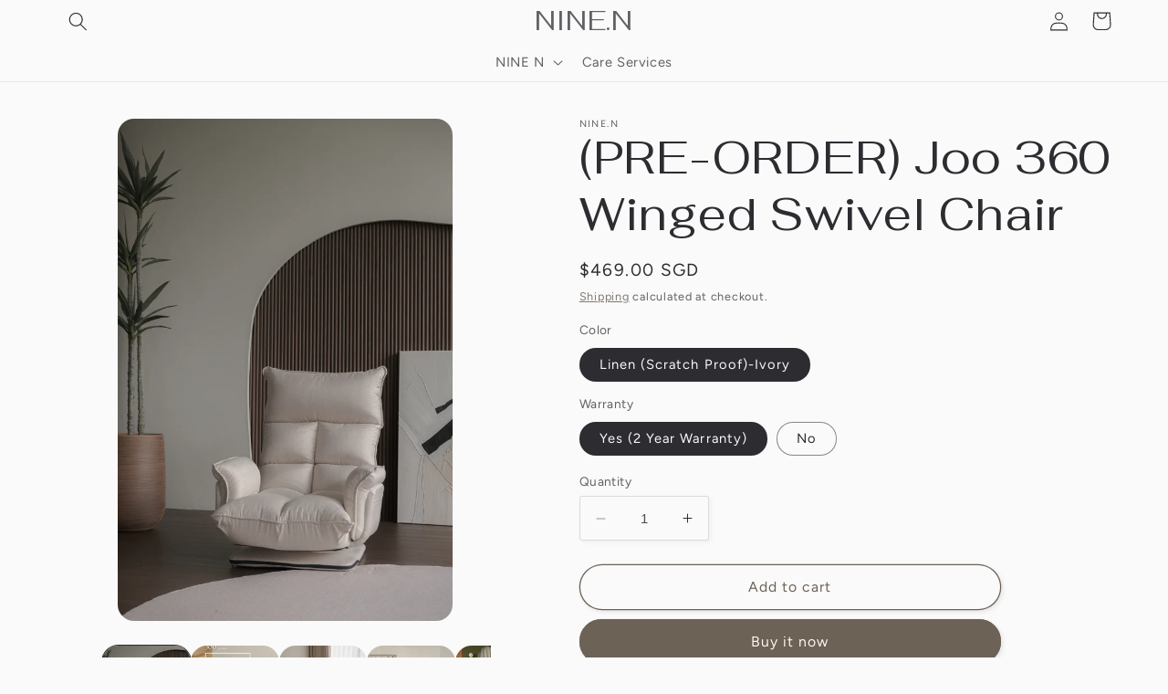

--- FILE ---
content_type: text/html; charset=utf-8
request_url: https://ninenofficial.com/products/joo-360
body_size: 31214
content:
<!doctype html>
<html class="no-js" lang="en">
  <head>
    <meta charset="utf-8">
    <meta http-equiv="X-UA-Compatible" content="IE=edge">
    <meta name="viewport" content="width=device-width,initial-scale=1">
    <meta name="theme-color" content="">
    <link rel="canonical" href="https://ninenofficial.com/products/joo-360">
    <link rel="preconnect" href="https://cdn.shopify.com" crossorigin><link rel="preconnect" href="https://fonts.shopifycdn.com" crossorigin><title>
      (PRE-ORDER) Joo 360 Winged Swivel Chair
 &ndash; NINE.N </title>

    
      <meta name="description" content="Embracing you with a high back, cozy armrests, and inviting upholstery, the Joo 360 Winged Swivel is the ultimate in comfort and style, combining a traditional look and style with sleek modern comfort.">
    

    

<meta property="og:site_name" content="NINE.N ">
<meta property="og:url" content="https://ninenofficial.com/products/joo-360">
<meta property="og:title" content="(PRE-ORDER) Joo 360 Winged Swivel Chair">
<meta property="og:type" content="product">
<meta property="og:description" content="Embracing you with a high back, cozy armrests, and inviting upholstery, the Joo 360 Winged Swivel is the ultimate in comfort and style, combining a traditional look and style with sleek modern comfort."><meta property="og:image" content="http://ninenofficial.com/cdn/shop/files/3_3c59b058-21ce-47df-9ce8-808a6a6c0128.jpg?v=1746047002">
  <meta property="og:image:secure_url" content="https://ninenofficial.com/cdn/shop/files/3_3c59b058-21ce-47df-9ce8-808a6a6c0128.jpg?v=1746047002">
  <meta property="og:image:width" content="1080">
  <meta property="og:image:height" content="1350"><meta property="og:price:amount" content="369.00">
  <meta property="og:price:currency" content="SGD"><meta name="twitter:card" content="summary_large_image">
<meta name="twitter:title" content="(PRE-ORDER) Joo 360 Winged Swivel Chair">
<meta name="twitter:description" content="Embracing you with a high back, cozy armrests, and inviting upholstery, the Joo 360 Winged Swivel is the ultimate in comfort and style, combining a traditional look and style with sleek modern comfort.">


    <script src="//ninenofficial.com/cdn/shop/t/30/assets/constants.js?v=95358004781563950421745848920" defer="defer"></script>
    <script src="//ninenofficial.com/cdn/shop/t/30/assets/pubsub.js?v=2921868252632587581745848920" defer="defer"></script>
    <script src="//ninenofficial.com/cdn/shop/t/30/assets/global.js?v=127210358271191040921745848920" defer="defer"></script>
    <script>window.performance && window.performance.mark && window.performance.mark('shopify.content_for_header.start');</script><meta name="facebook-domain-verification" content="omg6cabtnby47rcmvrp2gn4ejzbwu7">
<meta name="facebook-domain-verification" content="tnir5xlyuckwa8yyybxsxoalh7sy5n">
<meta name="google-site-verification" content="Ydgqf8mXcoElLApQ1R9GohCl_sxxjzlSVr6ma5CFS7o">
<meta id="shopify-digital-wallet" name="shopify-digital-wallet" content="/49397530791/digital_wallets/dialog">
<link rel="alternate" type="application/json+oembed" href="https://ninenofficial.com/products/joo-360.oembed">
<script async="async" src="/checkouts/internal/preloads.js?locale=en-SG"></script>
<script id="shopify-features" type="application/json">{"accessToken":"7886bbebb4e73a064393e0a42b10c7b0","betas":["rich-media-storefront-analytics"],"domain":"ninenofficial.com","predictiveSearch":true,"shopId":49397530791,"locale":"en"}</script>
<script>var Shopify = Shopify || {};
Shopify.shop = "nine-n-official.myshopify.com";
Shopify.locale = "en";
Shopify.currency = {"active":"SGD","rate":"1.0"};
Shopify.country = "SG";
Shopify.theme = {"name":"April 2025 Inn Selections","id":150277521629,"schema_name":"Studio","schema_version":"9.0.0","theme_store_id":1431,"role":"main"};
Shopify.theme.handle = "null";
Shopify.theme.style = {"id":null,"handle":null};
Shopify.cdnHost = "ninenofficial.com/cdn";
Shopify.routes = Shopify.routes || {};
Shopify.routes.root = "/";</script>
<script type="module">!function(o){(o.Shopify=o.Shopify||{}).modules=!0}(window);</script>
<script>!function(o){function n(){var o=[];function n(){o.push(Array.prototype.slice.apply(arguments))}return n.q=o,n}var t=o.Shopify=o.Shopify||{};t.loadFeatures=n(),t.autoloadFeatures=n()}(window);</script>
<script id="shop-js-analytics" type="application/json">{"pageType":"product"}</script>
<script defer="defer" async type="module" src="//ninenofficial.com/cdn/shopifycloud/shop-js/modules/v2/client.init-shop-cart-sync_C5BV16lS.en.esm.js"></script>
<script defer="defer" async type="module" src="//ninenofficial.com/cdn/shopifycloud/shop-js/modules/v2/chunk.common_CygWptCX.esm.js"></script>
<script type="module">
  await import("//ninenofficial.com/cdn/shopifycloud/shop-js/modules/v2/client.init-shop-cart-sync_C5BV16lS.en.esm.js");
await import("//ninenofficial.com/cdn/shopifycloud/shop-js/modules/v2/chunk.common_CygWptCX.esm.js");

  window.Shopify.SignInWithShop?.initShopCartSync?.({"fedCMEnabled":true,"windoidEnabled":true});

</script>
<script>(function() {
  var isLoaded = false;
  function asyncLoad() {
    if (isLoaded) return;
    isLoaded = true;
    var urls = ["https:\/\/rio.pwztag.com\/rio.js?shop=nine-n-official.myshopify.com","https:\/\/widget.gotolstoy.com\/widget\/widget.js?app-key=5ed79e20-3bf4-46aa-aca8-2a965a624681\u0026shop=nine-n-official.myshopify.com","https:\/\/chimpstatic.com\/mcjs-connected\/js\/users\/391faa75edd7e1867a3d61fa7\/7389b8542c1fd7e8479131c30.js?shop=nine-n-official.myshopify.com","https:\/\/cdn-gp01.grabpay.com\/shopify\/js\/v1\/grab-widget-paylater.js?shop=nine-n-official.myshopify.com","https:\/\/gifts.good-apps.co\/storage\/js\/good_free_gift-nine-n-official.myshopify.com.js?ver=49\u0026shop=nine-n-official.myshopify.com"];
    for (var i = 0; i < urls.length; i++) {
      var s = document.createElement('script');
      s.type = 'text/javascript';
      s.async = true;
      s.src = urls[i];
      var x = document.getElementsByTagName('script')[0];
      x.parentNode.insertBefore(s, x);
    }
  };
  if(window.attachEvent) {
    window.attachEvent('onload', asyncLoad);
  } else {
    window.addEventListener('load', asyncLoad, false);
  }
})();</script>
<script id="__st">var __st={"a":49397530791,"offset":28800,"reqid":"a5c007cb-4ddd-4fac-858b-1d2df77976a5-1768669685","pageurl":"ninenofficial.com\/products\/joo-360","u":"79657e4a3e66","p":"product","rtyp":"product","rid":7002089980071};</script>
<script>window.ShopifyPaypalV4VisibilityTracking = true;</script>
<script id="captcha-bootstrap">!function(){'use strict';const t='contact',e='account',n='new_comment',o=[[t,t],['blogs',n],['comments',n],[t,'customer']],c=[[e,'customer_login'],[e,'guest_login'],[e,'recover_customer_password'],[e,'create_customer']],r=t=>t.map((([t,e])=>`form[action*='/${t}']:not([data-nocaptcha='true']) input[name='form_type'][value='${e}']`)).join(','),a=t=>()=>t?[...document.querySelectorAll(t)].map((t=>t.form)):[];function s(){const t=[...o],e=r(t);return a(e)}const i='password',u='form_key',d=['recaptcha-v3-token','g-recaptcha-response','h-captcha-response',i],f=()=>{try{return window.sessionStorage}catch{return}},m='__shopify_v',_=t=>t.elements[u];function p(t,e,n=!1){try{const o=window.sessionStorage,c=JSON.parse(o.getItem(e)),{data:r}=function(t){const{data:e,action:n}=t;return t[m]||n?{data:e,action:n}:{data:t,action:n}}(c);for(const[e,n]of Object.entries(r))t.elements[e]&&(t.elements[e].value=n);n&&o.removeItem(e)}catch(o){console.error('form repopulation failed',{error:o})}}const l='form_type',E='cptcha';function T(t){t.dataset[E]=!0}const w=window,h=w.document,L='Shopify',v='ce_forms',y='captcha';let A=!1;((t,e)=>{const n=(g='f06e6c50-85a8-45c8-87d0-21a2b65856fe',I='https://cdn.shopify.com/shopifycloud/storefront-forms-hcaptcha/ce_storefront_forms_captcha_hcaptcha.v1.5.2.iife.js',D={infoText:'Protected by hCaptcha',privacyText:'Privacy',termsText:'Terms'},(t,e,n)=>{const o=w[L][v],c=o.bindForm;if(c)return c(t,g,e,D).then(n);var r;o.q.push([[t,g,e,D],n]),r=I,A||(h.body.append(Object.assign(h.createElement('script'),{id:'captcha-provider',async:!0,src:r})),A=!0)});var g,I,D;w[L]=w[L]||{},w[L][v]=w[L][v]||{},w[L][v].q=[],w[L][y]=w[L][y]||{},w[L][y].protect=function(t,e){n(t,void 0,e),T(t)},Object.freeze(w[L][y]),function(t,e,n,w,h,L){const[v,y,A,g]=function(t,e,n){const i=e?o:[],u=t?c:[],d=[...i,...u],f=r(d),m=r(i),_=r(d.filter((([t,e])=>n.includes(e))));return[a(f),a(m),a(_),s()]}(w,h,L),I=t=>{const e=t.target;return e instanceof HTMLFormElement?e:e&&e.form},D=t=>v().includes(t);t.addEventListener('submit',(t=>{const e=I(t);if(!e)return;const n=D(e)&&!e.dataset.hcaptchaBound&&!e.dataset.recaptchaBound,o=_(e),c=g().includes(e)&&(!o||!o.value);(n||c)&&t.preventDefault(),c&&!n&&(function(t){try{if(!f())return;!function(t){const e=f();if(!e)return;const n=_(t);if(!n)return;const o=n.value;o&&e.removeItem(o)}(t);const e=Array.from(Array(32),(()=>Math.random().toString(36)[2])).join('');!function(t,e){_(t)||t.append(Object.assign(document.createElement('input'),{type:'hidden',name:u})),t.elements[u].value=e}(t,e),function(t,e){const n=f();if(!n)return;const o=[...t.querySelectorAll(`input[type='${i}']`)].map((({name:t})=>t)),c=[...d,...o],r={};for(const[a,s]of new FormData(t).entries())c.includes(a)||(r[a]=s);n.setItem(e,JSON.stringify({[m]:1,action:t.action,data:r}))}(t,e)}catch(e){console.error('failed to persist form',e)}}(e),e.submit())}));const S=(t,e)=>{t&&!t.dataset[E]&&(n(t,e.some((e=>e===t))),T(t))};for(const o of['focusin','change'])t.addEventListener(o,(t=>{const e=I(t);D(e)&&S(e,y())}));const B=e.get('form_key'),M=e.get(l),P=B&&M;t.addEventListener('DOMContentLoaded',(()=>{const t=y();if(P)for(const e of t)e.elements[l].value===M&&p(e,B);[...new Set([...A(),...v().filter((t=>'true'===t.dataset.shopifyCaptcha))])].forEach((e=>S(e,t)))}))}(h,new URLSearchParams(w.location.search),n,t,e,['guest_login'])})(!0,!0)}();</script>
<script integrity="sha256-4kQ18oKyAcykRKYeNunJcIwy7WH5gtpwJnB7kiuLZ1E=" data-source-attribution="shopify.loadfeatures" defer="defer" src="//ninenofficial.com/cdn/shopifycloud/storefront/assets/storefront/load_feature-a0a9edcb.js" crossorigin="anonymous"></script>
<script data-source-attribution="shopify.dynamic_checkout.dynamic.init">var Shopify=Shopify||{};Shopify.PaymentButton=Shopify.PaymentButton||{isStorefrontPortableWallets:!0,init:function(){window.Shopify.PaymentButton.init=function(){};var t=document.createElement("script");t.src="https://ninenofficial.com/cdn/shopifycloud/portable-wallets/latest/portable-wallets.en.js",t.type="module",document.head.appendChild(t)}};
</script>
<script data-source-attribution="shopify.dynamic_checkout.buyer_consent">
  function portableWalletsHideBuyerConsent(e){var t=document.getElementById("shopify-buyer-consent"),n=document.getElementById("shopify-subscription-policy-button");t&&n&&(t.classList.add("hidden"),t.setAttribute("aria-hidden","true"),n.removeEventListener("click",e))}function portableWalletsShowBuyerConsent(e){var t=document.getElementById("shopify-buyer-consent"),n=document.getElementById("shopify-subscription-policy-button");t&&n&&(t.classList.remove("hidden"),t.removeAttribute("aria-hidden"),n.addEventListener("click",e))}window.Shopify?.PaymentButton&&(window.Shopify.PaymentButton.hideBuyerConsent=portableWalletsHideBuyerConsent,window.Shopify.PaymentButton.showBuyerConsent=portableWalletsShowBuyerConsent);
</script>
<script>
  function portableWalletsCleanup(e){e&&e.src&&console.error("Failed to load portable wallets script "+e.src);var t=document.querySelectorAll("shopify-accelerated-checkout .shopify-payment-button__skeleton, shopify-accelerated-checkout-cart .wallet-cart-button__skeleton"),e=document.getElementById("shopify-buyer-consent");for(let e=0;e<t.length;e++)t[e].remove();e&&e.remove()}function portableWalletsNotLoadedAsModule(e){e instanceof ErrorEvent&&"string"==typeof e.message&&e.message.includes("import.meta")&&"string"==typeof e.filename&&e.filename.includes("portable-wallets")&&(window.removeEventListener("error",portableWalletsNotLoadedAsModule),window.Shopify.PaymentButton.failedToLoad=e,"loading"===document.readyState?document.addEventListener("DOMContentLoaded",window.Shopify.PaymentButton.init):window.Shopify.PaymentButton.init())}window.addEventListener("error",portableWalletsNotLoadedAsModule);
</script>

<script type="module" src="https://ninenofficial.com/cdn/shopifycloud/portable-wallets/latest/portable-wallets.en.js" onError="portableWalletsCleanup(this)" crossorigin="anonymous"></script>
<script nomodule>
  document.addEventListener("DOMContentLoaded", portableWalletsCleanup);
</script>

<script id='scb4127' type='text/javascript' async='' src='https://ninenofficial.com/cdn/shopifycloud/privacy-banner/storefront-banner.js'></script><link id="shopify-accelerated-checkout-styles" rel="stylesheet" media="screen" href="https://ninenofficial.com/cdn/shopifycloud/portable-wallets/latest/accelerated-checkout-backwards-compat.css" crossorigin="anonymous">
<style id="shopify-accelerated-checkout-cart">
        #shopify-buyer-consent {
  margin-top: 1em;
  display: inline-block;
  width: 100%;
}

#shopify-buyer-consent.hidden {
  display: none;
}

#shopify-subscription-policy-button {
  background: none;
  border: none;
  padding: 0;
  text-decoration: underline;
  font-size: inherit;
  cursor: pointer;
}

#shopify-subscription-policy-button::before {
  box-shadow: none;
}

      </style>
<script id="sections-script" data-sections="header" defer="defer" src="//ninenofficial.com/cdn/shop/t/30/compiled_assets/scripts.js?2796"></script>
<script>window.performance && window.performance.mark && window.performance.mark('shopify.content_for_header.end');</script>


    <style data-shopify>
      @font-face {
  font-family: Figtree;
  font-weight: 400;
  font-style: normal;
  font-display: swap;
  src: url("//ninenofficial.com/cdn/fonts/figtree/figtree_n4.3c0838aba1701047e60be6a99a1b0a40ce9b8419.woff2") format("woff2"),
       url("//ninenofficial.com/cdn/fonts/figtree/figtree_n4.c0575d1db21fc3821f17fd6617d3dee552312137.woff") format("woff");
}

      @font-face {
  font-family: Figtree;
  font-weight: 700;
  font-style: normal;
  font-display: swap;
  src: url("//ninenofficial.com/cdn/fonts/figtree/figtree_n7.2fd9bfe01586148e644724096c9d75e8c7a90e55.woff2") format("woff2"),
       url("//ninenofficial.com/cdn/fonts/figtree/figtree_n7.ea05de92d862f9594794ab281c4c3a67501ef5fc.woff") format("woff");
}

      @font-face {
  font-family: Figtree;
  font-weight: 400;
  font-style: italic;
  font-display: swap;
  src: url("//ninenofficial.com/cdn/fonts/figtree/figtree_i4.89f7a4275c064845c304a4cf8a4a586060656db2.woff2") format("woff2"),
       url("//ninenofficial.com/cdn/fonts/figtree/figtree_i4.6f955aaaafc55a22ffc1f32ecf3756859a5ad3e2.woff") format("woff");
}

      @font-face {
  font-family: Figtree;
  font-weight: 700;
  font-style: italic;
  font-display: swap;
  src: url("//ninenofficial.com/cdn/fonts/figtree/figtree_i7.06add7096a6f2ab742e09ec7e498115904eda1fe.woff2") format("woff2"),
       url("//ninenofficial.com/cdn/fonts/figtree/figtree_i7.ee584b5fcaccdbb5518c0228158941f8df81b101.woff") format("woff");
}

      @font-face {
  font-family: Fahkwang;
  font-weight: 400;
  font-style: normal;
  font-display: swap;
  src: url("//ninenofficial.com/cdn/fonts/fahkwang/fahkwang_n4.b5c440aab43f3f693a204b738ee500d9773ee543.woff2") format("woff2"),
       url("//ninenofficial.com/cdn/fonts/fahkwang/fahkwang_n4.f10a996fc3cb7ffb1a30febf2d43f9f9dddd8e7c.woff") format("woff");
}


      :root {
        --font-body-family: Figtree, sans-serif;
        --font-body-style: normal;
        --font-body-weight: 400;
        --font-body-weight-bold: 700;

        --font-heading-family: Fahkwang, sans-serif;
        --font-heading-style: normal;
        --font-heading-weight: 400;

        --font-body-scale: 1.05;
        --font-heading-scale: 1.1904761904761905;

        --color-base-text: 45, 44, 49;
        --color-shadow: 45, 44, 49;
        --color-base-background-1: 250, 250, 250;
        --color-base-background-2: 230, 230, 230;
        --color-base-solid-button-labels: 254, 247, 242;
        --color-base-outline-button-labels: 108, 98, 86;
        --color-base-accent-1: 108, 98, 86;
        --color-base-accent-2: 230, 230, 230;
        --payment-terms-background-color: #fafafa;

        --gradient-base-background-1: #fafafa;
        --gradient-base-background-2: #e6e6e6;
        --gradient-base-accent-1: #6c6256;
        --gradient-base-accent-2: #e6e6e6;

        --media-padding: px;
        --media-border-opacity: 0.05;
        --media-border-width: 0px;
        --media-radius: 18px;
        --media-shadow-opacity: 0.0;
        --media-shadow-horizontal-offset: 0px;
        --media-shadow-vertical-offset: 0px;
        --media-shadow-blur-radius: 0px;
        --media-shadow-visible: 0;

        --page-width: 120rem;
        --page-width-margin: 0rem;

        --product-card-image-padding: 0.0rem;
        --product-card-corner-radius: 1.8rem;
        --product-card-text-alignment: center;
        --product-card-border-width: 0.0rem;
        --product-card-border-opacity: 0.0;
        --product-card-shadow-opacity: 0.1;
        --product-card-shadow-visible: 1;
        --product-card-shadow-horizontal-offset: 0.0rem;
        --product-card-shadow-vertical-offset: 0.0rem;
        --product-card-shadow-blur-radius: 0.0rem;

        --collection-card-image-padding: 0.0rem;
        --collection-card-corner-radius: 1.8rem;
        --collection-card-text-alignment: left;
        --collection-card-border-width: 0.0rem;
        --collection-card-border-opacity: 0.0;
        --collection-card-shadow-opacity: 0.1;
        --collection-card-shadow-visible: 1;
        --collection-card-shadow-horizontal-offset: 0.0rem;
        --collection-card-shadow-vertical-offset: 0.0rem;
        --collection-card-shadow-blur-radius: 0.0rem;

        --blog-card-image-padding: 0.0rem;
        --blog-card-corner-radius: 1.8rem;
        --blog-card-text-alignment: left;
        --blog-card-border-width: 0.0rem;
        --blog-card-border-opacity: 0.0;
        --blog-card-shadow-opacity: 0.1;
        --blog-card-shadow-visible: 1;
        --blog-card-shadow-horizontal-offset: 0.0rem;
        --blog-card-shadow-vertical-offset: 0.0rem;
        --blog-card-shadow-blur-radius: 0.0rem;

        --badge-corner-radius: 4.0rem;

        --popup-border-width: 0px;
        --popup-border-opacity: 0.1;
        --popup-corner-radius: 0px;
        --popup-shadow-opacity: 0.1;
        --popup-shadow-horizontal-offset: 6px;
        --popup-shadow-vertical-offset: 6px;
        --popup-shadow-blur-radius: 25px;

        --drawer-border-width: 1px;
        --drawer-border-opacity: 0.1;
        --drawer-shadow-opacity: 0.0;
        --drawer-shadow-horizontal-offset: 0px;
        --drawer-shadow-vertical-offset: 0px;
        --drawer-shadow-blur-radius: 0px;

        --spacing-sections-desktop: 0px;
        --spacing-sections-mobile: 0px;

        --grid-desktop-vertical-spacing: 40px;
        --grid-desktop-horizontal-spacing: 40px;
        --grid-mobile-vertical-spacing: 20px;
        --grid-mobile-horizontal-spacing: 20px;

        --text-boxes-border-opacity: 0.0;
        --text-boxes-border-width: 0px;
        --text-boxes-radius: 18px;
        --text-boxes-shadow-opacity: 0.0;
        --text-boxes-shadow-visible: 0;
        --text-boxes-shadow-horizontal-offset: 0px;
        --text-boxes-shadow-vertical-offset: 0px;
        --text-boxes-shadow-blur-radius: 0px;

        --buttons-radius: 40px;
        --buttons-radius-outset: 41px;
        --buttons-border-width: 1px;
        --buttons-border-opacity: 1.0;
        --buttons-shadow-opacity: 0.1;
        --buttons-shadow-visible: 1;
        --buttons-shadow-horizontal-offset: 2px;
        --buttons-shadow-vertical-offset: 2px;
        --buttons-shadow-blur-radius: 5px;
        --buttons-border-offset: 0.3px;

        --inputs-radius: 2px;
        --inputs-border-width: 1px;
        --inputs-border-opacity: 0.15;
        --inputs-shadow-opacity: 0.05;
        --inputs-shadow-horizontal-offset: 2px;
        --inputs-margin-offset: 2px;
        --inputs-shadow-vertical-offset: 2px;
        --inputs-shadow-blur-radius: 5px;
        --inputs-radius-outset: 3px;

        --variant-pills-radius: 40px;
        --variant-pills-border-width: 1px;
        --variant-pills-border-opacity: 0.55;
        --variant-pills-shadow-opacity: 0.0;
        --variant-pills-shadow-horizontal-offset: 0px;
        --variant-pills-shadow-vertical-offset: 0px;
        --variant-pills-shadow-blur-radius: 0px;
      }

      *,
      *::before,
      *::after {
        box-sizing: inherit;
      }

      html {
        box-sizing: border-box;
        font-size: calc(var(--font-body-scale) * 62.5%);
        height: 100%;
      }

      body {
        display: grid;
        grid-template-rows: auto auto 1fr auto;
        grid-template-columns: 100%;
        min-height: 100%;
        margin: 0;
        font-size: 1.5rem;
        letter-spacing: 0.06rem;
        line-height: calc(1 + 0.8 / var(--font-body-scale));
        font-family: var(--font-body-family);
        font-style: var(--font-body-style);
        font-weight: var(--font-body-weight);
      }

      @media screen and (min-width: 750px) {
        body {
          font-size: 1.6rem;
        }
      }
    </style>

    <link href="//ninenofficial.com/cdn/shop/t/30/assets/base.css?v=140624990073879848751745848920" rel="stylesheet" type="text/css" media="all" />
<link rel="preload" as="font" href="//ninenofficial.com/cdn/fonts/figtree/figtree_n4.3c0838aba1701047e60be6a99a1b0a40ce9b8419.woff2" type="font/woff2" crossorigin><link rel="preload" as="font" href="//ninenofficial.com/cdn/fonts/fahkwang/fahkwang_n4.b5c440aab43f3f693a204b738ee500d9773ee543.woff2" type="font/woff2" crossorigin><link rel="stylesheet" href="//ninenofficial.com/cdn/shop/t/30/assets/component-predictive-search.css?v=85913294783299393391745848920" media="print" onload="this.media='all'"><script>document.documentElement.className = document.documentElement.className.replace('no-js', 'js');
    if (Shopify.designMode) {
      document.documentElement.classList.add('shopify-design-mode');
    }
    </script>
  <script>
var grab_widget_visiblity='1';
var grab_widget_tenure='4';
var grab_widget_money_format = "${{amount}}";
var grab_data_currency_code = 'SGD';
var grab_widget_current_page_type = 'product';
var grab_page_config_param =  [];
</script>


<!-- BEGIN app block: shopify://apps/vo-product-options/blocks/embed-block/430cbd7b-bd20-4c16-ba41-db6f4c645164 --><script>var bcpo_product={"id":7002089980071,"title":"(PRE-ORDER) Joo 360 Winged Swivel Chair","handle":"joo-360","description":"\u003cp\u003e\u003cstrong\u003e\u003c\/strong\u003eThere's something about swivel chairs that's so irresistible. Maybe it's the way they effortlessly rotate, allowing you to easily change your perspective and take in your surroundings. Or maybe, it's the combination of feeling enveloped in your chair, \u003cem\u003eand\u003c\/em\u003e having everything at your fingertips.\u003c\/p\u003e\n\u003cp class=\"cvGsUA direction-ltr align-justify para-style-body\"\u003e\u003cspan class=\"OYPEnA text-decoration-none text-strikethrough-none\"\u003eEmbracing you with a high back, cozy armrests, and inviting upholstery, the Joo 360 Winged Swivel is the “Queen of Seats”, combining a traditional look and style with sleek modern comfort.\u003c\/span\u003e\u003c\/p\u003e\n\u003cp class=\"cvGsUA direction-ltr align-justify para-style-body\"\u003e\u003cspan class=\"OYPEnA text-decoration-none text-strikethrough-none\"\u003eAfter a long day working in stiff chairs, Joo allows you to really sink into comfort, complete with 360-degree rotation, full adjustability, neck support, and even a small side pouch for your knick knacks - maybe a remote or a book.\u003c\/span\u003e\u003c\/p\u003e\n\u003ch2\u003e\u003cstrong\u003e\u003c\/strong\u003e\u003c\/h2\u003e","published_at":"2022-01-31T09:44:34+08:00","created_at":"2021-08-30T02:58:29+08:00","vendor":"NINE.N","type":"Arm Chairs, Recliners \u0026 Sleeper Chairs","tags":["Swivel","Tech"],"price":36900,"price_min":36900,"price_max":46900,"available":true,"price_varies":true,"compare_at_price":null,"compare_at_price_min":0,"compare_at_price_max":0,"compare_at_price_varies":false,"variants":[{"id":43788399280349,"title":"Linen (Scratch Proof)-Ivory \/ Yes (2 Year Warranty)","option1":"Linen (Scratch Proof)-Ivory","option2":"Yes (2 Year Warranty)","option3":null,"sku":"JOO_LIN_IVORY","requires_shipping":true,"taxable":true,"featured_image":{"id":40045076873437,"product_id":7002089980071,"position":2,"created_at":"2023-12-13T22:00:24+08:00","updated_at":"2025-05-01T05:03:22+08:00","alt":null,"width":2048,"height":3072,"src":"\/\/ninenofficial.com\/cdn\/shop\/files\/DSCF6662.jpg?v=1746047002","variant_ids":[43788399280349,46391076716765]},"available":true,"name":"(PRE-ORDER) Joo 360 Winged Swivel Chair - Linen (Scratch Proof)-Ivory \/ Yes (2 Year Warranty)","public_title":"Linen (Scratch Proof)-Ivory \/ Yes (2 Year Warranty)","options":["Linen (Scratch Proof)-Ivory","Yes (2 Year Warranty)"],"price":46900,"weight":100000,"compare_at_price":null,"inventory_management":"shopify","barcode":"","featured_media":{"alt":null,"id":32667151991005,"position":2,"preview_image":{"aspect_ratio":0.667,"height":3072,"width":2048,"src":"\/\/ninenofficial.com\/cdn\/shop\/files\/DSCF6662.jpg?v=1746047002"}},"requires_selling_plan":false,"selling_plan_allocations":[]},{"id":46391076716765,"title":"Linen (Scratch Proof)-Ivory \/ No","option1":"Linen (Scratch Proof)-Ivory","option2":"No","option3":null,"sku":null,"requires_shipping":true,"taxable":true,"featured_image":{"id":40045076873437,"product_id":7002089980071,"position":2,"created_at":"2023-12-13T22:00:24+08:00","updated_at":"2025-05-01T05:03:22+08:00","alt":null,"width":2048,"height":3072,"src":"\/\/ninenofficial.com\/cdn\/shop\/files\/DSCF6662.jpg?v=1746047002","variant_ids":[43788399280349,46391076716765]},"available":true,"name":"(PRE-ORDER) Joo 360 Winged Swivel Chair - Linen (Scratch Proof)-Ivory \/ No","public_title":"Linen (Scratch Proof)-Ivory \/ No","options":["Linen (Scratch Proof)-Ivory","No"],"price":36900,"weight":100000,"compare_at_price":null,"inventory_management":"shopify","barcode":"","featured_media":{"alt":null,"id":32667151991005,"position":2,"preview_image":{"aspect_ratio":0.667,"height":3072,"width":2048,"src":"\/\/ninenofficial.com\/cdn\/shop\/files\/DSCF6662.jpg?v=1746047002"}},"requires_selling_plan":false,"selling_plan_allocations":[]}],"images":["\/\/ninenofficial.com\/cdn\/shop\/files\/3_3c59b058-21ce-47df-9ce8-808a6a6c0128.jpg?v=1746047002","\/\/ninenofficial.com\/cdn\/shop\/files\/DSCF6662.jpg?v=1746047002","\/\/ninenofficial.com\/cdn\/shop\/files\/DSCF1772.jpg?v=1746047002","\/\/ninenofficial.com\/cdn\/shop\/files\/DSCF3327.jpg?v=1746047002","\/\/ninenofficial.com\/cdn\/shop\/files\/DSCF3277.jpg?v=1746047002","\/\/ninenofficial.com\/cdn\/shop\/files\/DSCF9597.jpg?v=1746047002","\/\/ninenofficial.com\/cdn\/shop\/files\/3.jpg?v=1746047002","\/\/ninenofficial.com\/cdn\/shop\/files\/4.jpg?v=1746047002"],"featured_image":"\/\/ninenofficial.com\/cdn\/shop\/files\/3_3c59b058-21ce-47df-9ce8-808a6a6c0128.jpg?v=1746047002","options":["Color","Warranty"],"media":[{"alt":null,"id":35865113166045,"position":1,"preview_image":{"aspect_ratio":0.8,"height":1350,"width":1080,"src":"\/\/ninenofficial.com\/cdn\/shop\/files\/3_3c59b058-21ce-47df-9ce8-808a6a6c0128.jpg?v=1746047002"},"aspect_ratio":0.8,"height":1350,"media_type":"image","src":"\/\/ninenofficial.com\/cdn\/shop\/files\/3_3c59b058-21ce-47df-9ce8-808a6a6c0128.jpg?v=1746047002","width":1080},{"alt":null,"id":32667151991005,"position":2,"preview_image":{"aspect_ratio":0.667,"height":3072,"width":2048,"src":"\/\/ninenofficial.com\/cdn\/shop\/files\/DSCF6662.jpg?v=1746047002"},"aspect_ratio":0.667,"height":3072,"media_type":"image","src":"\/\/ninenofficial.com\/cdn\/shop\/files\/DSCF6662.jpg?v=1746047002","width":2048},{"alt":null,"id":32013013385437,"position":3,"preview_image":{"aspect_ratio":0.667,"height":3072,"width":2048,"src":"\/\/ninenofficial.com\/cdn\/shop\/files\/DSCF1772.jpg?v=1746047002"},"aspect_ratio":0.667,"height":3072,"media_type":"image","src":"\/\/ninenofficial.com\/cdn\/shop\/files\/DSCF1772.jpg?v=1746047002","width":2048},{"alt":null,"id":34000773710045,"position":4,"preview_image":{"aspect_ratio":0.667,"height":4160,"width":2773,"src":"\/\/ninenofficial.com\/cdn\/shop\/files\/DSCF3327.jpg?v=1746047002"},"aspect_ratio":0.667,"height":4160,"media_type":"image","src":"\/\/ninenofficial.com\/cdn\/shop\/files\/DSCF3327.jpg?v=1746047002","width":2773},{"alt":null,"id":34000782819549,"position":5,"preview_image":{"aspect_ratio":0.667,"height":3072,"width":2048,"src":"\/\/ninenofficial.com\/cdn\/shop\/files\/DSCF3277.jpg?v=1746047002"},"aspect_ratio":0.667,"height":3072,"media_type":"image","src":"\/\/ninenofficial.com\/cdn\/shop\/files\/DSCF3277.jpg?v=1746047002","width":2048},{"alt":null,"id":33608662450397,"position":6,"preview_image":{"aspect_ratio":0.667,"height":3072,"width":2048,"src":"\/\/ninenofficial.com\/cdn\/shop\/files\/DSCF9597.jpg?v=1746047002"},"aspect_ratio":0.667,"height":3072,"media_type":"image","src":"\/\/ninenofficial.com\/cdn\/shop\/files\/DSCF9597.jpg?v=1746047002","width":2048},{"alt":null,"id":31903096537309,"position":7,"preview_image":{"aspect_ratio":0.666,"height":2560,"width":1706,"src":"\/\/ninenofficial.com\/cdn\/shop\/files\/3.jpg?v=1746047002"},"aspect_ratio":0.666,"height":2560,"media_type":"image","src":"\/\/ninenofficial.com\/cdn\/shop\/files\/3.jpg?v=1746047002","width":1706},{"alt":null,"id":31903096570077,"position":8,"preview_image":{"aspect_ratio":0.666,"height":2560,"width":1706,"src":"\/\/ninenofficial.com\/cdn\/shop\/files\/4.jpg?v=1746047002"},"aspect_ratio":0.666,"height":2560,"media_type":"image","src":"\/\/ninenofficial.com\/cdn\/shop\/files\/4.jpg?v=1746047002","width":1706}],"requires_selling_plan":false,"selling_plan_groups":[],"content":"\u003cp\u003e\u003cstrong\u003e\u003c\/strong\u003eThere's something about swivel chairs that's so irresistible. Maybe it's the way they effortlessly rotate, allowing you to easily change your perspective and take in your surroundings. Or maybe, it's the combination of feeling enveloped in your chair, \u003cem\u003eand\u003c\/em\u003e having everything at your fingertips.\u003c\/p\u003e\n\u003cp class=\"cvGsUA direction-ltr align-justify para-style-body\"\u003e\u003cspan class=\"OYPEnA text-decoration-none text-strikethrough-none\"\u003eEmbracing you with a high back, cozy armrests, and inviting upholstery, the Joo 360 Winged Swivel is the “Queen of Seats”, combining a traditional look and style with sleek modern comfort.\u003c\/span\u003e\u003c\/p\u003e\n\u003cp class=\"cvGsUA direction-ltr align-justify para-style-body\"\u003e\u003cspan class=\"OYPEnA text-decoration-none text-strikethrough-none\"\u003eAfter a long day working in stiff chairs, Joo allows you to really sink into comfort, complete with 360-degree rotation, full adjustability, neck support, and even a small side pouch for your knick knacks - maybe a remote or a book.\u003c\/span\u003e\u003c\/p\u003e\n\u003ch2\u003e\u003cstrong\u003e\u003c\/strong\u003e\u003c\/h2\u003e"}; bcpo_product.options_with_values = [{"name":"Color","position":1,"values":["Linen (Scratch Proof)-Ivory"]},{"name":"Warranty","position":2,"values":["Yes (2 Year Warranty)","No"]}];  var bcpo_settings=bcpo_settings || {"_3lj2l":1};var inventory_quantity = [];inventory_quantity.push(2);inventory_quantity.push(3);if(bcpo_product) { for (var i = 0; i < bcpo_product.variants.length; i += 1) { bcpo_product.variants[i].inventory_quantity = inventory_quantity[i]; }}window.bcpo = window.bcpo || {}; bcpo.cart = {"note":null,"attributes":{},"original_total_price":0,"total_price":0,"total_discount":0,"total_weight":0.0,"item_count":0,"items":[],"requires_shipping":false,"currency":"SGD","items_subtotal_price":0,"cart_level_discount_applications":[],"checkout_charge_amount":0}; bcpo.ogFormData = FormData; bcpo.money_with_currency_format = "${{amount}} SGD";bcpo.money_format = "${{amount}}"; if (bcpo_settings) { bcpo_settings.shop_currency = "SGD";} else { var bcpo_settings = {shop_currency: "SGD" }; }</script>


<!-- END app block --><!-- BEGIN app block: shopify://apps/go-product-page-gallery-zoom/blocks/app-embed/00e2bd89-9dbb-4f36-8a7f-03768835bc78 -->

<!-- END app block --><script src="https://cdn.shopify.com/extensions/019bc87a-689b-702d-9f0e-1444aa9f56a2/best-custom-product-options-413/assets/best_custom_product_options.js" type="text/javascript" defer="defer"></script>
<link href="https://cdn.shopify.com/extensions/019bc87a-689b-702d-9f0e-1444aa9f56a2/best-custom-product-options-413/assets/bcpo-front.css" rel="stylesheet" type="text/css" media="all">
<script src="https://cdn.shopify.com/extensions/019ba60f-601f-7702-8791-3dd2615c9ba4/referral-page-139/assets/bixgrow_referral_widget.js" type="text/javascript" defer="defer"></script>
<link href="https://cdn.shopify.com/extensions/019ba60f-601f-7702-8791-3dd2615c9ba4/referral-page-139/assets/bixgrow_affiliate_marketing.css" rel="stylesheet" type="text/css" media="all">
<link href="https://monorail-edge.shopifysvc.com" rel="dns-prefetch">
<script>(function(){if ("sendBeacon" in navigator && "performance" in window) {try {var session_token_from_headers = performance.getEntriesByType('navigation')[0].serverTiming.find(x => x.name == '_s').description;} catch {var session_token_from_headers = undefined;}var session_cookie_matches = document.cookie.match(/_shopify_s=([^;]*)/);var session_token_from_cookie = session_cookie_matches && session_cookie_matches.length === 2 ? session_cookie_matches[1] : "";var session_token = session_token_from_headers || session_token_from_cookie || "";function handle_abandonment_event(e) {var entries = performance.getEntries().filter(function(entry) {return /monorail-edge.shopifysvc.com/.test(entry.name);});if (!window.abandonment_tracked && entries.length === 0) {window.abandonment_tracked = true;var currentMs = Date.now();var navigation_start = performance.timing.navigationStart;var payload = {shop_id: 49397530791,url: window.location.href,navigation_start,duration: currentMs - navigation_start,session_token,page_type: "product"};window.navigator.sendBeacon("https://monorail-edge.shopifysvc.com/v1/produce", JSON.stringify({schema_id: "online_store_buyer_site_abandonment/1.1",payload: payload,metadata: {event_created_at_ms: currentMs,event_sent_at_ms: currentMs}}));}}window.addEventListener('pagehide', handle_abandonment_event);}}());</script>
<script id="web-pixels-manager-setup">(function e(e,d,r,n,o){if(void 0===o&&(o={}),!Boolean(null===(a=null===(i=window.Shopify)||void 0===i?void 0:i.analytics)||void 0===a?void 0:a.replayQueue)){var i,a;window.Shopify=window.Shopify||{};var t=window.Shopify;t.analytics=t.analytics||{};var s=t.analytics;s.replayQueue=[],s.publish=function(e,d,r){return s.replayQueue.push([e,d,r]),!0};try{self.performance.mark("wpm:start")}catch(e){}var l=function(){var e={modern:/Edge?\/(1{2}[4-9]|1[2-9]\d|[2-9]\d{2}|\d{4,})\.\d+(\.\d+|)|Firefox\/(1{2}[4-9]|1[2-9]\d|[2-9]\d{2}|\d{4,})\.\d+(\.\d+|)|Chrom(ium|e)\/(9{2}|\d{3,})\.\d+(\.\d+|)|(Maci|X1{2}).+ Version\/(15\.\d+|(1[6-9]|[2-9]\d|\d{3,})\.\d+)([,.]\d+|)( \(\w+\)|)( Mobile\/\w+|) Safari\/|Chrome.+OPR\/(9{2}|\d{3,})\.\d+\.\d+|(CPU[ +]OS|iPhone[ +]OS|CPU[ +]iPhone|CPU IPhone OS|CPU iPad OS)[ +]+(15[._]\d+|(1[6-9]|[2-9]\d|\d{3,})[._]\d+)([._]\d+|)|Android:?[ /-](13[3-9]|1[4-9]\d|[2-9]\d{2}|\d{4,})(\.\d+|)(\.\d+|)|Android.+Firefox\/(13[5-9]|1[4-9]\d|[2-9]\d{2}|\d{4,})\.\d+(\.\d+|)|Android.+Chrom(ium|e)\/(13[3-9]|1[4-9]\d|[2-9]\d{2}|\d{4,})\.\d+(\.\d+|)|SamsungBrowser\/([2-9]\d|\d{3,})\.\d+/,legacy:/Edge?\/(1[6-9]|[2-9]\d|\d{3,})\.\d+(\.\d+|)|Firefox\/(5[4-9]|[6-9]\d|\d{3,})\.\d+(\.\d+|)|Chrom(ium|e)\/(5[1-9]|[6-9]\d|\d{3,})\.\d+(\.\d+|)([\d.]+$|.*Safari\/(?![\d.]+ Edge\/[\d.]+$))|(Maci|X1{2}).+ Version\/(10\.\d+|(1[1-9]|[2-9]\d|\d{3,})\.\d+)([,.]\d+|)( \(\w+\)|)( Mobile\/\w+|) Safari\/|Chrome.+OPR\/(3[89]|[4-9]\d|\d{3,})\.\d+\.\d+|(CPU[ +]OS|iPhone[ +]OS|CPU[ +]iPhone|CPU IPhone OS|CPU iPad OS)[ +]+(10[._]\d+|(1[1-9]|[2-9]\d|\d{3,})[._]\d+)([._]\d+|)|Android:?[ /-](13[3-9]|1[4-9]\d|[2-9]\d{2}|\d{4,})(\.\d+|)(\.\d+|)|Mobile Safari.+OPR\/([89]\d|\d{3,})\.\d+\.\d+|Android.+Firefox\/(13[5-9]|1[4-9]\d|[2-9]\d{2}|\d{4,})\.\d+(\.\d+|)|Android.+Chrom(ium|e)\/(13[3-9]|1[4-9]\d|[2-9]\d{2}|\d{4,})\.\d+(\.\d+|)|Android.+(UC? ?Browser|UCWEB|U3)[ /]?(15\.([5-9]|\d{2,})|(1[6-9]|[2-9]\d|\d{3,})\.\d+)\.\d+|SamsungBrowser\/(5\.\d+|([6-9]|\d{2,})\.\d+)|Android.+MQ{2}Browser\/(14(\.(9|\d{2,})|)|(1[5-9]|[2-9]\d|\d{3,})(\.\d+|))(\.\d+|)|K[Aa][Ii]OS\/(3\.\d+|([4-9]|\d{2,})\.\d+)(\.\d+|)/},d=e.modern,r=e.legacy,n=navigator.userAgent;return n.match(d)?"modern":n.match(r)?"legacy":"unknown"}(),u="modern"===l?"modern":"legacy",c=(null!=n?n:{modern:"",legacy:""})[u],f=function(e){return[e.baseUrl,"/wpm","/b",e.hashVersion,"modern"===e.buildTarget?"m":"l",".js"].join("")}({baseUrl:d,hashVersion:r,buildTarget:u}),m=function(e){var d=e.version,r=e.bundleTarget,n=e.surface,o=e.pageUrl,i=e.monorailEndpoint;return{emit:function(e){var a=e.status,t=e.errorMsg,s=(new Date).getTime(),l=JSON.stringify({metadata:{event_sent_at_ms:s},events:[{schema_id:"web_pixels_manager_load/3.1",payload:{version:d,bundle_target:r,page_url:o,status:a,surface:n,error_msg:t},metadata:{event_created_at_ms:s}}]});if(!i)return console&&console.warn&&console.warn("[Web Pixels Manager] No Monorail endpoint provided, skipping logging."),!1;try{return self.navigator.sendBeacon.bind(self.navigator)(i,l)}catch(e){}var u=new XMLHttpRequest;try{return u.open("POST",i,!0),u.setRequestHeader("Content-Type","text/plain"),u.send(l),!0}catch(e){return console&&console.warn&&console.warn("[Web Pixels Manager] Got an unhandled error while logging to Monorail."),!1}}}}({version:r,bundleTarget:l,surface:e.surface,pageUrl:self.location.href,monorailEndpoint:e.monorailEndpoint});try{o.browserTarget=l,function(e){var d=e.src,r=e.async,n=void 0===r||r,o=e.onload,i=e.onerror,a=e.sri,t=e.scriptDataAttributes,s=void 0===t?{}:t,l=document.createElement("script"),u=document.querySelector("head"),c=document.querySelector("body");if(l.async=n,l.src=d,a&&(l.integrity=a,l.crossOrigin="anonymous"),s)for(var f in s)if(Object.prototype.hasOwnProperty.call(s,f))try{l.dataset[f]=s[f]}catch(e){}if(o&&l.addEventListener("load",o),i&&l.addEventListener("error",i),u)u.appendChild(l);else{if(!c)throw new Error("Did not find a head or body element to append the script");c.appendChild(l)}}({src:f,async:!0,onload:function(){if(!function(){var e,d;return Boolean(null===(d=null===(e=window.Shopify)||void 0===e?void 0:e.analytics)||void 0===d?void 0:d.initialized)}()){var d=window.webPixelsManager.init(e)||void 0;if(d){var r=window.Shopify.analytics;r.replayQueue.forEach((function(e){var r=e[0],n=e[1],o=e[2];d.publishCustomEvent(r,n,o)})),r.replayQueue=[],r.publish=d.publishCustomEvent,r.visitor=d.visitor,r.initialized=!0}}},onerror:function(){return m.emit({status:"failed",errorMsg:"".concat(f," has failed to load")})},sri:function(e){var d=/^sha384-[A-Za-z0-9+/=]+$/;return"string"==typeof e&&d.test(e)}(c)?c:"",scriptDataAttributes:o}),m.emit({status:"loading"})}catch(e){m.emit({status:"failed",errorMsg:(null==e?void 0:e.message)||"Unknown error"})}}})({shopId: 49397530791,storefrontBaseUrl: "https://ninenofficial.com",extensionsBaseUrl: "https://extensions.shopifycdn.com/cdn/shopifycloud/web-pixels-manager",monorailEndpoint: "https://monorail-edge.shopifysvc.com/unstable/produce_batch",surface: "storefront-renderer",enabledBetaFlags: ["2dca8a86"],webPixelsConfigList: [{"id":"444498141","configuration":"{\"config\":\"{\\\"pixel_id\\\":\\\"G-XSBQMLK1QT\\\",\\\"target_country\\\":\\\"SG\\\",\\\"gtag_events\\\":[{\\\"type\\\":\\\"search\\\",\\\"action_label\\\":[\\\"G-XSBQMLK1QT\\\",\\\"AW-579345720\\\/DA8jCIX2n68DELi6oJQC\\\"]},{\\\"type\\\":\\\"begin_checkout\\\",\\\"action_label\\\":[\\\"G-XSBQMLK1QT\\\",\\\"AW-579345720\\\/K9EsCIL2n68DELi6oJQC\\\"]},{\\\"type\\\":\\\"view_item\\\",\\\"action_label\\\":[\\\"G-XSBQMLK1QT\\\",\\\"AW-579345720\\\/nJEGCPz1n68DELi6oJQC\\\",\\\"MC-2S1Z46TQBP\\\"]},{\\\"type\\\":\\\"purchase\\\",\\\"action_label\\\":[\\\"G-XSBQMLK1QT\\\",\\\"AW-579345720\\\/-LthCPn1n68DELi6oJQC\\\",\\\"MC-2S1Z46TQBP\\\"]},{\\\"type\\\":\\\"page_view\\\",\\\"action_label\\\":[\\\"G-XSBQMLK1QT\\\",\\\"AW-579345720\\\/zh_2CPb1n68DELi6oJQC\\\",\\\"MC-2S1Z46TQBP\\\"]},{\\\"type\\\":\\\"add_payment_info\\\",\\\"action_label\\\":[\\\"G-XSBQMLK1QT\\\",\\\"AW-579345720\\\/OKJyCIj2n68DELi6oJQC\\\"]},{\\\"type\\\":\\\"add_to_cart\\\",\\\"action_label\\\":[\\\"G-XSBQMLK1QT\\\",\\\"AW-579345720\\\/in2kCP_1n68DELi6oJQC\\\"]}],\\\"enable_monitoring_mode\\\":false}\"}","eventPayloadVersion":"v1","runtimeContext":"OPEN","scriptVersion":"b2a88bafab3e21179ed38636efcd8a93","type":"APP","apiClientId":1780363,"privacyPurposes":[],"dataSharingAdjustments":{"protectedCustomerApprovalScopes":["read_customer_address","read_customer_email","read_customer_name","read_customer_personal_data","read_customer_phone"]}},{"id":"166723805","configuration":"{\"pixel_id\":\"149124720343894\",\"pixel_type\":\"facebook_pixel\",\"metaapp_system_user_token\":\"-\"}","eventPayloadVersion":"v1","runtimeContext":"OPEN","scriptVersion":"ca16bc87fe92b6042fbaa3acc2fbdaa6","type":"APP","apiClientId":2329312,"privacyPurposes":["ANALYTICS","MARKETING","SALE_OF_DATA"],"dataSharingAdjustments":{"protectedCustomerApprovalScopes":["read_customer_address","read_customer_email","read_customer_name","read_customer_personal_data","read_customer_phone"]}},{"id":"143425757","configuration":"{\"shopId\":\"17260\"}","eventPayloadVersion":"v1","runtimeContext":"STRICT","scriptVersion":"e46595b10fdc5e1674d5c89a8c843bb3","type":"APP","apiClientId":5443297,"privacyPurposes":["ANALYTICS","MARKETING","SALE_OF_DATA"],"dataSharingAdjustments":{"protectedCustomerApprovalScopes":["read_customer_address","read_customer_email","read_customer_name","read_customer_personal_data","read_customer_phone"]}},{"id":"shopify-app-pixel","configuration":"{}","eventPayloadVersion":"v1","runtimeContext":"STRICT","scriptVersion":"0450","apiClientId":"shopify-pixel","type":"APP","privacyPurposes":["ANALYTICS","MARKETING"]},{"id":"shopify-custom-pixel","eventPayloadVersion":"v1","runtimeContext":"LAX","scriptVersion":"0450","apiClientId":"shopify-pixel","type":"CUSTOM","privacyPurposes":["ANALYTICS","MARKETING"]}],isMerchantRequest: false,initData: {"shop":{"name":"NINE.N ","paymentSettings":{"currencyCode":"SGD"},"myshopifyDomain":"nine-n-official.myshopify.com","countryCode":"SG","storefrontUrl":"https:\/\/ninenofficial.com"},"customer":null,"cart":null,"checkout":null,"productVariants":[{"price":{"amount":469.0,"currencyCode":"SGD"},"product":{"title":"(PRE-ORDER) Joo 360 Winged Swivel Chair","vendor":"NINE.N","id":"7002089980071","untranslatedTitle":"(PRE-ORDER) Joo 360 Winged Swivel Chair","url":"\/products\/joo-360","type":"Arm Chairs, Recliners \u0026 Sleeper Chairs"},"id":"43788399280349","image":{"src":"\/\/ninenofficial.com\/cdn\/shop\/files\/DSCF6662.jpg?v=1746047002"},"sku":"JOO_LIN_IVORY","title":"Linen (Scratch Proof)-Ivory \/ Yes (2 Year Warranty)","untranslatedTitle":"Linen (Scratch Proof)-Ivory \/ Yes (2 Year Warranty)"},{"price":{"amount":369.0,"currencyCode":"SGD"},"product":{"title":"(PRE-ORDER) Joo 360 Winged Swivel Chair","vendor":"NINE.N","id":"7002089980071","untranslatedTitle":"(PRE-ORDER) Joo 360 Winged Swivel Chair","url":"\/products\/joo-360","type":"Arm Chairs, Recliners \u0026 Sleeper Chairs"},"id":"46391076716765","image":{"src":"\/\/ninenofficial.com\/cdn\/shop\/files\/DSCF6662.jpg?v=1746047002"},"sku":null,"title":"Linen (Scratch Proof)-Ivory \/ No","untranslatedTitle":"Linen (Scratch Proof)-Ivory \/ No"}],"purchasingCompany":null},},"https://ninenofficial.com/cdn","fcfee988w5aeb613cpc8e4bc33m6693e112",{"modern":"","legacy":""},{"shopId":"49397530791","storefrontBaseUrl":"https:\/\/ninenofficial.com","extensionBaseUrl":"https:\/\/extensions.shopifycdn.com\/cdn\/shopifycloud\/web-pixels-manager","surface":"storefront-renderer","enabledBetaFlags":"[\"2dca8a86\"]","isMerchantRequest":"false","hashVersion":"fcfee988w5aeb613cpc8e4bc33m6693e112","publish":"custom","events":"[[\"page_viewed\",{}],[\"product_viewed\",{\"productVariant\":{\"price\":{\"amount\":469.0,\"currencyCode\":\"SGD\"},\"product\":{\"title\":\"(PRE-ORDER) Joo 360 Winged Swivel Chair\",\"vendor\":\"NINE.N\",\"id\":\"7002089980071\",\"untranslatedTitle\":\"(PRE-ORDER) Joo 360 Winged Swivel Chair\",\"url\":\"\/products\/joo-360\",\"type\":\"Arm Chairs, Recliners \u0026 Sleeper Chairs\"},\"id\":\"43788399280349\",\"image\":{\"src\":\"\/\/ninenofficial.com\/cdn\/shop\/files\/DSCF6662.jpg?v=1746047002\"},\"sku\":\"JOO_LIN_IVORY\",\"title\":\"Linen (Scratch Proof)-Ivory \/ Yes (2 Year Warranty)\",\"untranslatedTitle\":\"Linen (Scratch Proof)-Ivory \/ Yes (2 Year Warranty)\"}}]]"});</script><script>
  window.ShopifyAnalytics = window.ShopifyAnalytics || {};
  window.ShopifyAnalytics.meta = window.ShopifyAnalytics.meta || {};
  window.ShopifyAnalytics.meta.currency = 'SGD';
  var meta = {"product":{"id":7002089980071,"gid":"gid:\/\/shopify\/Product\/7002089980071","vendor":"NINE.N","type":"Arm Chairs, Recliners \u0026 Sleeper Chairs","handle":"joo-360","variants":[{"id":43788399280349,"price":46900,"name":"(PRE-ORDER) Joo 360 Winged Swivel Chair - Linen (Scratch Proof)-Ivory \/ Yes (2 Year Warranty)","public_title":"Linen (Scratch Proof)-Ivory \/ Yes (2 Year Warranty)","sku":"JOO_LIN_IVORY"},{"id":46391076716765,"price":36900,"name":"(PRE-ORDER) Joo 360 Winged Swivel Chair - Linen (Scratch Proof)-Ivory \/ No","public_title":"Linen (Scratch Proof)-Ivory \/ No","sku":null}],"remote":false},"page":{"pageType":"product","resourceType":"product","resourceId":7002089980071,"requestId":"a5c007cb-4ddd-4fac-858b-1d2df77976a5-1768669685"}};
  for (var attr in meta) {
    window.ShopifyAnalytics.meta[attr] = meta[attr];
  }
</script>
<script class="analytics">
  (function () {
    var customDocumentWrite = function(content) {
      var jquery = null;

      if (window.jQuery) {
        jquery = window.jQuery;
      } else if (window.Checkout && window.Checkout.$) {
        jquery = window.Checkout.$;
      }

      if (jquery) {
        jquery('body').append(content);
      }
    };

    var hasLoggedConversion = function(token) {
      if (token) {
        return document.cookie.indexOf('loggedConversion=' + token) !== -1;
      }
      return false;
    }

    var setCookieIfConversion = function(token) {
      if (token) {
        var twoMonthsFromNow = new Date(Date.now());
        twoMonthsFromNow.setMonth(twoMonthsFromNow.getMonth() + 2);

        document.cookie = 'loggedConversion=' + token + '; expires=' + twoMonthsFromNow;
      }
    }

    var trekkie = window.ShopifyAnalytics.lib = window.trekkie = window.trekkie || [];
    if (trekkie.integrations) {
      return;
    }
    trekkie.methods = [
      'identify',
      'page',
      'ready',
      'track',
      'trackForm',
      'trackLink'
    ];
    trekkie.factory = function(method) {
      return function() {
        var args = Array.prototype.slice.call(arguments);
        args.unshift(method);
        trekkie.push(args);
        return trekkie;
      };
    };
    for (var i = 0; i < trekkie.methods.length; i++) {
      var key = trekkie.methods[i];
      trekkie[key] = trekkie.factory(key);
    }
    trekkie.load = function(config) {
      trekkie.config = config || {};
      trekkie.config.initialDocumentCookie = document.cookie;
      var first = document.getElementsByTagName('script')[0];
      var script = document.createElement('script');
      script.type = 'text/javascript';
      script.onerror = function(e) {
        var scriptFallback = document.createElement('script');
        scriptFallback.type = 'text/javascript';
        scriptFallback.onerror = function(error) {
                var Monorail = {
      produce: function produce(monorailDomain, schemaId, payload) {
        var currentMs = new Date().getTime();
        var event = {
          schema_id: schemaId,
          payload: payload,
          metadata: {
            event_created_at_ms: currentMs,
            event_sent_at_ms: currentMs
          }
        };
        return Monorail.sendRequest("https://" + monorailDomain + "/v1/produce", JSON.stringify(event));
      },
      sendRequest: function sendRequest(endpointUrl, payload) {
        // Try the sendBeacon API
        if (window && window.navigator && typeof window.navigator.sendBeacon === 'function' && typeof window.Blob === 'function' && !Monorail.isIos12()) {
          var blobData = new window.Blob([payload], {
            type: 'text/plain'
          });

          if (window.navigator.sendBeacon(endpointUrl, blobData)) {
            return true;
          } // sendBeacon was not successful

        } // XHR beacon

        var xhr = new XMLHttpRequest();

        try {
          xhr.open('POST', endpointUrl);
          xhr.setRequestHeader('Content-Type', 'text/plain');
          xhr.send(payload);
        } catch (e) {
          console.log(e);
        }

        return false;
      },
      isIos12: function isIos12() {
        return window.navigator.userAgent.lastIndexOf('iPhone; CPU iPhone OS 12_') !== -1 || window.navigator.userAgent.lastIndexOf('iPad; CPU OS 12_') !== -1;
      }
    };
    Monorail.produce('monorail-edge.shopifysvc.com',
      'trekkie_storefront_load_errors/1.1',
      {shop_id: 49397530791,
      theme_id: 150277521629,
      app_name: "storefront",
      context_url: window.location.href,
      source_url: "//ninenofficial.com/cdn/s/trekkie.storefront.cd680fe47e6c39ca5d5df5f0a32d569bc48c0f27.min.js"});

        };
        scriptFallback.async = true;
        scriptFallback.src = '//ninenofficial.com/cdn/s/trekkie.storefront.cd680fe47e6c39ca5d5df5f0a32d569bc48c0f27.min.js';
        first.parentNode.insertBefore(scriptFallback, first);
      };
      script.async = true;
      script.src = '//ninenofficial.com/cdn/s/trekkie.storefront.cd680fe47e6c39ca5d5df5f0a32d569bc48c0f27.min.js';
      first.parentNode.insertBefore(script, first);
    };
    trekkie.load(
      {"Trekkie":{"appName":"storefront","development":false,"defaultAttributes":{"shopId":49397530791,"isMerchantRequest":null,"themeId":150277521629,"themeCityHash":"4522433554136097093","contentLanguage":"en","currency":"SGD","eventMetadataId":"8258d6e0-5ba9-40b5-bff5-9237e21fe615"},"isServerSideCookieWritingEnabled":true,"monorailRegion":"shop_domain","enabledBetaFlags":["65f19447"]},"Session Attribution":{},"S2S":{"facebookCapiEnabled":true,"source":"trekkie-storefront-renderer","apiClientId":580111}}
    );

    var loaded = false;
    trekkie.ready(function() {
      if (loaded) return;
      loaded = true;

      window.ShopifyAnalytics.lib = window.trekkie;

      var originalDocumentWrite = document.write;
      document.write = customDocumentWrite;
      try { window.ShopifyAnalytics.merchantGoogleAnalytics.call(this); } catch(error) {};
      document.write = originalDocumentWrite;

      window.ShopifyAnalytics.lib.page(null,{"pageType":"product","resourceType":"product","resourceId":7002089980071,"requestId":"a5c007cb-4ddd-4fac-858b-1d2df77976a5-1768669685","shopifyEmitted":true});

      var match = window.location.pathname.match(/checkouts\/(.+)\/(thank_you|post_purchase)/)
      var token = match? match[1]: undefined;
      if (!hasLoggedConversion(token)) {
        setCookieIfConversion(token);
        window.ShopifyAnalytics.lib.track("Viewed Product",{"currency":"SGD","variantId":43788399280349,"productId":7002089980071,"productGid":"gid:\/\/shopify\/Product\/7002089980071","name":"(PRE-ORDER) Joo 360 Winged Swivel Chair - Linen (Scratch Proof)-Ivory \/ Yes (2 Year Warranty)","price":"469.00","sku":"JOO_LIN_IVORY","brand":"NINE.N","variant":"Linen (Scratch Proof)-Ivory \/ Yes (2 Year Warranty)","category":"Arm Chairs, Recliners \u0026 Sleeper Chairs","nonInteraction":true,"remote":false},undefined,undefined,{"shopifyEmitted":true});
      window.ShopifyAnalytics.lib.track("monorail:\/\/trekkie_storefront_viewed_product\/1.1",{"currency":"SGD","variantId":43788399280349,"productId":7002089980071,"productGid":"gid:\/\/shopify\/Product\/7002089980071","name":"(PRE-ORDER) Joo 360 Winged Swivel Chair - Linen (Scratch Proof)-Ivory \/ Yes (2 Year Warranty)","price":"469.00","sku":"JOO_LIN_IVORY","brand":"NINE.N","variant":"Linen (Scratch Proof)-Ivory \/ Yes (2 Year Warranty)","category":"Arm Chairs, Recliners \u0026 Sleeper Chairs","nonInteraction":true,"remote":false,"referer":"https:\/\/ninenofficial.com\/products\/joo-360"});
      }
    });


        var eventsListenerScript = document.createElement('script');
        eventsListenerScript.async = true;
        eventsListenerScript.src = "//ninenofficial.com/cdn/shopifycloud/storefront/assets/shop_events_listener-3da45d37.js";
        document.getElementsByTagName('head')[0].appendChild(eventsListenerScript);

})();</script>
  <script>
  if (!window.ga || (window.ga && typeof window.ga !== 'function')) {
    window.ga = function ga() {
      (window.ga.q = window.ga.q || []).push(arguments);
      if (window.Shopify && window.Shopify.analytics && typeof window.Shopify.analytics.publish === 'function') {
        window.Shopify.analytics.publish("ga_stub_called", {}, {sendTo: "google_osp_migration"});
      }
      console.error("Shopify's Google Analytics stub called with:", Array.from(arguments), "\nSee https://help.shopify.com/manual/promoting-marketing/pixels/pixel-migration#google for more information.");
    };
    if (window.Shopify && window.Shopify.analytics && typeof window.Shopify.analytics.publish === 'function') {
      window.Shopify.analytics.publish("ga_stub_initialized", {}, {sendTo: "google_osp_migration"});
    }
  }
</script>
<script
  defer
  src="https://ninenofficial.com/cdn/shopifycloud/perf-kit/shopify-perf-kit-3.0.4.min.js"
  data-application="storefront-renderer"
  data-shop-id="49397530791"
  data-render-region="gcp-us-central1"
  data-page-type="product"
  data-theme-instance-id="150277521629"
  data-theme-name="Studio"
  data-theme-version="9.0.0"
  data-monorail-region="shop_domain"
  data-resource-timing-sampling-rate="10"
  data-shs="true"
  data-shs-beacon="true"
  data-shs-export-with-fetch="true"
  data-shs-logs-sample-rate="1"
  data-shs-beacon-endpoint="https://ninenofficial.com/api/collect"
></script>
</head>

  <style>

.multi-column__image-wrapper {
border-radius: 25px;
}

</style>
  
  <body class="gradient">
    <a class="skip-to-content-link button visually-hidden" href="#MainContent">
      Skip to content
    </a><!-- BEGIN sections: header-group -->
<div id="shopify-section-sections--19404465799389__announcement-bar" class="shopify-section shopify-section-group-header-group announcement-bar-section"><div class="announcement-bar color-accent-1 gradient" role="region" aria-label="Announcement" ></div><div class="announcement-bar color-accent-1 gradient" role="region" aria-label="Announcement" ></div>
</div><div id="shopify-section-sections--19404465799389__header" class="shopify-section shopify-section-group-header-group section-header"><link rel="stylesheet" href="//ninenofficial.com/cdn/shop/t/30/assets/component-list-menu.css?v=151968516119678728991745848920" media="print" onload="this.media='all'">
<link rel="stylesheet" href="//ninenofficial.com/cdn/shop/t/30/assets/component-search.css?v=184225813856820874251745848920" media="print" onload="this.media='all'">
<link rel="stylesheet" href="//ninenofficial.com/cdn/shop/t/30/assets/component-menu-drawer.css?v=94074963897493609391745848920" media="print" onload="this.media='all'">
<link rel="stylesheet" href="//ninenofficial.com/cdn/shop/t/30/assets/component-cart-notification.css?v=108833082844665799571745848920" media="print" onload="this.media='all'">
<link rel="stylesheet" href="//ninenofficial.com/cdn/shop/t/30/assets/component-cart-items.css?v=29412722223528841861745848920" media="print" onload="this.media='all'"><link rel="stylesheet" href="//ninenofficial.com/cdn/shop/t/30/assets/component-price.css?v=65402837579211014041745848920" media="print" onload="this.media='all'">
  <link rel="stylesheet" href="//ninenofficial.com/cdn/shop/t/30/assets/component-loading-overlay.css?v=167310470843593579841745848920" media="print" onload="this.media='all'"><link rel="stylesheet" href="//ninenofficial.com/cdn/shop/t/30/assets/component-mega-menu.css?v=106454108107686398031745848920" media="print" onload="this.media='all'">
  <noscript><link href="//ninenofficial.com/cdn/shop/t/30/assets/component-mega-menu.css?v=106454108107686398031745848920" rel="stylesheet" type="text/css" media="all" /></noscript><noscript><link href="//ninenofficial.com/cdn/shop/t/30/assets/component-list-menu.css?v=151968516119678728991745848920" rel="stylesheet" type="text/css" media="all" /></noscript>
<noscript><link href="//ninenofficial.com/cdn/shop/t/30/assets/component-search.css?v=184225813856820874251745848920" rel="stylesheet" type="text/css" media="all" /></noscript>
<noscript><link href="//ninenofficial.com/cdn/shop/t/30/assets/component-menu-drawer.css?v=94074963897493609391745848920" rel="stylesheet" type="text/css" media="all" /></noscript>
<noscript><link href="//ninenofficial.com/cdn/shop/t/30/assets/component-cart-notification.css?v=108833082844665799571745848920" rel="stylesheet" type="text/css" media="all" /></noscript>
<noscript><link href="//ninenofficial.com/cdn/shop/t/30/assets/component-cart-items.css?v=29412722223528841861745848920" rel="stylesheet" type="text/css" media="all" /></noscript>

<style>
  header-drawer {
    justify-self: start;
    margin-left: -1.2rem;
  }@media screen and (min-width: 990px) {
      header-drawer {
        display: none;
      }
    }.menu-drawer-container {
    display: flex;
  }

  .list-menu {
    list-style: none;
    padding: 0;
    margin: 0;
  }

  .list-menu--inline {
    display: inline-flex;
    flex-wrap: wrap;
  }

  summary.list-menu__item {
    padding-right: 2.7rem;
  }

  .list-menu__item {
    display: flex;
    align-items: center;
    line-height: calc(1 + 0.3 / var(--font-body-scale));
  }

  .list-menu__item--link {
    text-decoration: none;
    padding-bottom: 1rem;
    padding-top: 1rem;
    line-height: calc(1 + 0.8 / var(--font-body-scale));
  }

  @media screen and (min-width: 750px) {
    .list-menu__item--link {
      padding-bottom: 0.5rem;
      padding-top: 0.5rem;
    }
  }
</style><style data-shopify>.header {
    padding-top: 0px;
    padding-bottom: 0px;
  }

  .section-header {
    position: sticky; /* This is for fixing a Safari z-index issue. PR #2147 */
    margin-bottom: 0px;
  }

  @media screen and (min-width: 750px) {
    .section-header {
      margin-bottom: 0px;
    }
  }

  @media screen and (min-width: 990px) {
    .header {
      padding-top: 0px;
      padding-bottom: 0px;
    }
  }</style><script src="//ninenofficial.com/cdn/shop/t/30/assets/details-disclosure.js?v=153497636716254413831745848920" defer="defer"></script>
<script src="//ninenofficial.com/cdn/shop/t/30/assets/details-modal.js?v=4511761896672669691745848920" defer="defer"></script>
<script src="//ninenofficial.com/cdn/shop/t/30/assets/cart-notification.js?v=160453272920806432391745848920" defer="defer"></script>
<script src="//ninenofficial.com/cdn/shop/t/30/assets/search-form.js?v=113639710312857635801745848920" defer="defer"></script><svg xmlns="http://www.w3.org/2000/svg" class="hidden">
  <symbol id="icon-search" viewbox="0 0 18 19" fill="none">
    <path fill-rule="evenodd" clip-rule="evenodd" d="M11.03 11.68A5.784 5.784 0 112.85 3.5a5.784 5.784 0 018.18 8.18zm.26 1.12a6.78 6.78 0 11.72-.7l5.4 5.4a.5.5 0 11-.71.7l-5.41-5.4z" fill="currentColor"/>
  </symbol>

  <symbol id="icon-reset" class="icon icon-close"  fill="none" viewBox="0 0 18 18" stroke="currentColor">
    <circle r="8.5" cy="9" cx="9" stroke-opacity="0.2"/>
    <path d="M6.82972 6.82915L1.17193 1.17097" stroke-linecap="round" stroke-linejoin="round" transform="translate(5 5)"/>
    <path d="M1.22896 6.88502L6.77288 1.11523" stroke-linecap="round" stroke-linejoin="round" transform="translate(5 5)"/>
  </symbol>

  <symbol id="icon-close" class="icon icon-close" fill="none" viewBox="0 0 18 17">
    <path d="M.865 15.978a.5.5 0 00.707.707l7.433-7.431 7.579 7.282a.501.501 0 00.846-.37.5.5 0 00-.153-.351L9.712 8.546l7.417-7.416a.5.5 0 10-.707-.708L8.991 7.853 1.413.573a.5.5 0 10-.693.72l7.563 7.268-7.418 7.417z" fill="currentColor">
  </symbol>
</svg><sticky-header data-sticky-type="on-scroll-up" class="header-wrapper color-background-1 gradient header-wrapper--border-bottom">
  <header class="header header--top-center header--mobile-center page-width header--has-menu"><header-drawer data-breakpoint="tablet">
        <details id="Details-menu-drawer-container" class="menu-drawer-container">
          <summary class="header__icon header__icon--menu header__icon--summary link focus-inset" aria-label="Menu">
            <span>
              <svg
  xmlns="http://www.w3.org/2000/svg"
  aria-hidden="true"
  focusable="false"
  class="icon icon-hamburger"
  fill="none"
  viewBox="0 0 18 16"
>
  <path d="M1 .5a.5.5 0 100 1h15.71a.5.5 0 000-1H1zM.5 8a.5.5 0 01.5-.5h15.71a.5.5 0 010 1H1A.5.5 0 01.5 8zm0 7a.5.5 0 01.5-.5h15.71a.5.5 0 010 1H1a.5.5 0 01-.5-.5z" fill="currentColor">
</svg>

              <svg
  xmlns="http://www.w3.org/2000/svg"
  aria-hidden="true"
  focusable="false"
  class="icon icon-close"
  fill="none"
  viewBox="0 0 18 17"
>
  <path d="M.865 15.978a.5.5 0 00.707.707l7.433-7.431 7.579 7.282a.501.501 0 00.846-.37.5.5 0 00-.153-.351L9.712 8.546l7.417-7.416a.5.5 0 10-.707-.708L8.991 7.853 1.413.573a.5.5 0 10-.693.72l7.563 7.268-7.418 7.417z" fill="currentColor">
</svg>

            </span>
          </summary>
          <div id="menu-drawer" class="gradient menu-drawer motion-reduce" tabindex="-1">
            <div class="menu-drawer__inner-container">
              <div class="menu-drawer__navigation-container">
                <nav class="menu-drawer__navigation">
                  <ul class="menu-drawer__menu has-submenu list-menu" role="list"><li><details id="Details-menu-drawer-menu-item-1">
                            <summary class="menu-drawer__menu-item list-menu__item link link--text focus-inset">
                              NINE N 
                              <svg
  viewBox="0 0 14 10"
  fill="none"
  aria-hidden="true"
  focusable="false"
  class="icon icon-arrow"
  xmlns="http://www.w3.org/2000/svg"
>
  <path fill-rule="evenodd" clip-rule="evenodd" d="M8.537.808a.5.5 0 01.817-.162l4 4a.5.5 0 010 .708l-4 4a.5.5 0 11-.708-.708L11.793 5.5H1a.5.5 0 010-1h10.793L8.646 1.354a.5.5 0 01-.109-.546z" fill="currentColor">
</svg>

                              <svg aria-hidden="true" focusable="false" class="icon icon-caret" viewBox="0 0 10 6">
  <path fill-rule="evenodd" clip-rule="evenodd" d="M9.354.646a.5.5 0 00-.708 0L5 4.293 1.354.646a.5.5 0 00-.708.708l4 4a.5.5 0 00.708 0l4-4a.5.5 0 000-.708z" fill="currentColor">
</svg>

                            </summary>
                            <div id="link-nine-n" class="menu-drawer__submenu has-submenu gradient motion-reduce" tabindex="-1">
                              <div class="menu-drawer__inner-submenu">
                                <button class="menu-drawer__close-button link link--text focus-inset" aria-expanded="true">
                                  <svg
  viewBox="0 0 14 10"
  fill="none"
  aria-hidden="true"
  focusable="false"
  class="icon icon-arrow"
  xmlns="http://www.w3.org/2000/svg"
>
  <path fill-rule="evenodd" clip-rule="evenodd" d="M8.537.808a.5.5 0 01.817-.162l4 4a.5.5 0 010 .708l-4 4a.5.5 0 11-.708-.708L11.793 5.5H1a.5.5 0 010-1h10.793L8.646 1.354a.5.5 0 01-.109-.546z" fill="currentColor">
</svg>

                                  NINE N 
                                </button>
                                <ul class="menu-drawer__menu list-menu" role="list" tabindex="-1"><li><details id="Details-menu-drawer-submenu-1">
                                          <summary class="menu-drawer__menu-item link link--text list-menu__item focus-inset">
                                            Seating
                                            <svg
  viewBox="0 0 14 10"
  fill="none"
  aria-hidden="true"
  focusable="false"
  class="icon icon-arrow"
  xmlns="http://www.w3.org/2000/svg"
>
  <path fill-rule="evenodd" clip-rule="evenodd" d="M8.537.808a.5.5 0 01.817-.162l4 4a.5.5 0 010 .708l-4 4a.5.5 0 11-.708-.708L11.793 5.5H1a.5.5 0 010-1h10.793L8.646 1.354a.5.5 0 01-.109-.546z" fill="currentColor">
</svg>

                                            <svg aria-hidden="true" focusable="false" class="icon icon-caret" viewBox="0 0 10 6">
  <path fill-rule="evenodd" clip-rule="evenodd" d="M9.354.646a.5.5 0 00-.708 0L5 4.293 1.354.646a.5.5 0 00-.708.708l4 4a.5.5 0 00.708 0l4-4a.5.5 0 000-.708z" fill="currentColor">
</svg>

                                          </summary>
                                          <div id="childlink-seating" class="menu-drawer__submenu has-submenu gradient motion-reduce">
                                            <button class="menu-drawer__close-button link link--text focus-inset" aria-expanded="true">
                                              <svg
  viewBox="0 0 14 10"
  fill="none"
  aria-hidden="true"
  focusable="false"
  class="icon icon-arrow"
  xmlns="http://www.w3.org/2000/svg"
>
  <path fill-rule="evenodd" clip-rule="evenodd" d="M8.537.808a.5.5 0 01.817-.162l4 4a.5.5 0 010 .708l-4 4a.5.5 0 11-.708-.708L11.793 5.5H1a.5.5 0 010-1h10.793L8.646 1.354a.5.5 0 01-.109-.546z" fill="currentColor">
</svg>

                                              Seating
                                            </button>
                                            <ul class="menu-drawer__menu list-menu" role="list" tabindex="-1"><li>
                                                  <a href="/collections/kaiteki-floor-recliner" class="menu-drawer__menu-item link link--text list-menu__item focus-inset">
                                                    Floor Recliner / Sofa
                                                  </a>
                                                </li><li>
                                                  <a href="/collections/armchairs" class="menu-drawer__menu-item link link--text list-menu__item focus-inset">
                                                    Armchairs
                                                  </a>
                                                </li><li>
                                                  <a href="/collections/modular-floor-sofas" class="menu-drawer__menu-item link link--text list-menu__item focus-inset">
                                                    Modular Sofa Bed
                                                  </a>
                                                </li></ul>
                                          </div>
                                        </details></li><li><details id="Details-menu-drawer-submenu-2">
                                          <summary class="menu-drawer__menu-item link link--text list-menu__item focus-inset">
                                            Living
                                            <svg
  viewBox="0 0 14 10"
  fill="none"
  aria-hidden="true"
  focusable="false"
  class="icon icon-arrow"
  xmlns="http://www.w3.org/2000/svg"
>
  <path fill-rule="evenodd" clip-rule="evenodd" d="M8.537.808a.5.5 0 01.817-.162l4 4a.5.5 0 010 .708l-4 4a.5.5 0 11-.708-.708L11.793 5.5H1a.5.5 0 010-1h10.793L8.646 1.354a.5.5 0 01-.109-.546z" fill="currentColor">
</svg>

                                            <svg aria-hidden="true" focusable="false" class="icon icon-caret" viewBox="0 0 10 6">
  <path fill-rule="evenodd" clip-rule="evenodd" d="M9.354.646a.5.5 0 00-.708 0L5 4.293 1.354.646a.5.5 0 00-.708.708l4 4a.5.5 0 00.708 0l4-4a.5.5 0 000-.708z" fill="currentColor">
</svg>

                                          </summary>
                                          <div id="childlink-living" class="menu-drawer__submenu has-submenu gradient motion-reduce">
                                            <button class="menu-drawer__close-button link link--text focus-inset" aria-expanded="true">
                                              <svg
  viewBox="0 0 14 10"
  fill="none"
  aria-hidden="true"
  focusable="false"
  class="icon icon-arrow"
  xmlns="http://www.w3.org/2000/svg"
>
  <path fill-rule="evenodd" clip-rule="evenodd" d="M8.537.808a.5.5 0 01.817-.162l4 4a.5.5 0 010 .708l-4 4a.5.5 0 11-.708-.708L11.793 5.5H1a.5.5 0 010-1h10.793L8.646 1.354a.5.5 0 01-.109-.546z" fill="currentColor">
</svg>

                                              Living
                                            </button>
                                            <ul class="menu-drawer__menu list-menu" role="list" tabindex="-1"><li>
                                                  <a href="/collections/kaiteki-floor-recliner-covers" class="menu-drawer__menu-item link link--text list-menu__item focus-inset">
                                                    Covers
                                                  </a>
                                                </li><li>
                                                  <a href="/collections/throw-cushion" class="menu-drawer__menu-item link link--text list-menu__item focus-inset">
                                                    Cushions
                                                  </a>
                                                </li><li>
                                                  <a href="/products/kanso-portable-drying-rack-with-wheels" class="menu-drawer__menu-item link link--text list-menu__item focus-inset">
                                                    Drying Racks
                                                  </a>
                                                </li></ul>
                                          </div>
                                        </details></li><li><a href="/collections/apparel" class="menu-drawer__menu-item link link--text list-menu__item focus-inset">
                                          Apparel
                                        </a></li></ul>
                              </div>
                            </div>
                          </details></li><li><a href="/collections/renew-revive" class="menu-drawer__menu-item list-menu__item link link--text focus-inset">
                            Care Services
                          </a></li></ul>
                </nav>
                <div class="menu-drawer__utility-links"><a href="/account/login" class="menu-drawer__account link focus-inset h5 medium-hide large-up-hide">
                      <svg
  xmlns="http://www.w3.org/2000/svg"
  aria-hidden="true"
  focusable="false"
  class="icon icon-account"
  fill="none"
  viewBox="0 0 18 19"
>
  <path fill-rule="evenodd" clip-rule="evenodd" d="M6 4.5a3 3 0 116 0 3 3 0 01-6 0zm3-4a4 4 0 100 8 4 4 0 000-8zm5.58 12.15c1.12.82 1.83 2.24 1.91 4.85H1.51c.08-2.6.79-4.03 1.9-4.85C4.66 11.75 6.5 11.5 9 11.5s4.35.26 5.58 1.15zM9 10.5c-2.5 0-4.65.24-6.17 1.35C1.27 12.98.5 14.93.5 18v.5h17V18c0-3.07-.77-5.02-2.33-6.15-1.52-1.1-3.67-1.35-6.17-1.35z" fill="currentColor">
</svg>

Log in</a><ul class="list list-social list-unstyled" role="list"><li class="list-social__item">
                        <a href="http://instagram.com/nine.n.official" class="list-social__link link"><svg aria-hidden="true" focusable="false" class="icon icon-instagram" viewBox="0 0 18 18">
  <path fill="currentColor" d="M8.77 1.58c2.34 0 2.62.01 3.54.05.86.04 1.32.18 1.63.3.41.17.7.35 1.01.66.3.3.5.6.65 1 .12.32.27.78.3 1.64.05.92.06 1.2.06 3.54s-.01 2.62-.05 3.54a4.79 4.79 0 01-.3 1.63c-.17.41-.35.7-.66 1.01-.3.3-.6.5-1.01.66-.31.12-.77.26-1.63.3-.92.04-1.2.05-3.54.05s-2.62 0-3.55-.05a4.79 4.79 0 01-1.62-.3c-.42-.16-.7-.35-1.01-.66-.31-.3-.5-.6-.66-1a4.87 4.87 0 01-.3-1.64c-.04-.92-.05-1.2-.05-3.54s0-2.62.05-3.54c.04-.86.18-1.32.3-1.63.16-.41.35-.7.66-1.01.3-.3.6-.5 1-.65.32-.12.78-.27 1.63-.3.93-.05 1.2-.06 3.55-.06zm0-1.58C6.39 0 6.09.01 5.15.05c-.93.04-1.57.2-2.13.4-.57.23-1.06.54-1.55 1.02C1 1.96.7 2.45.46 3.02c-.22.56-.37 1.2-.4 2.13C0 6.1 0 6.4 0 8.77s.01 2.68.05 3.61c.04.94.2 1.57.4 2.13.23.58.54 1.07 1.02 1.56.49.48.98.78 1.55 1.01.56.22 1.2.37 2.13.4.94.05 1.24.06 3.62.06 2.39 0 2.68-.01 3.62-.05.93-.04 1.57-.2 2.13-.41a4.27 4.27 0 001.55-1.01c.49-.49.79-.98 1.01-1.56.22-.55.37-1.19.41-2.13.04-.93.05-1.23.05-3.61 0-2.39 0-2.68-.05-3.62a6.47 6.47 0 00-.4-2.13 4.27 4.27 0 00-1.02-1.55A4.35 4.35 0 0014.52.46a6.43 6.43 0 00-2.13-.41A69 69 0 008.77 0z"/>
  <path fill="currentColor" d="M8.8 4a4.5 4.5 0 100 9 4.5 4.5 0 000-9zm0 7.43a2.92 2.92 0 110-5.85 2.92 2.92 0 010 5.85zM13.43 5a1.05 1.05 0 100-2.1 1.05 1.05 0 000 2.1z">
</svg>
<span class="visually-hidden">Instagram</span>
                        </a>
                      </li><li class="list-social__item">
                        <a href="https://tiktok.com/@nine.n.shop" class="list-social__link link"><svg
  aria-hidden="true"
  focusable="false"
  class="icon icon-tiktok"
  width="16"
  height="18"
  fill="none"
  xmlns="http://www.w3.org/2000/svg"
>
  <path d="M8.02 0H11s-.17 3.82 4.13 4.1v2.95s-2.3.14-4.13-1.26l.03 6.1a5.52 5.52 0 11-5.51-5.52h.77V9.4a2.5 2.5 0 101.76 2.4L8.02 0z" fill="currentColor">
</svg>
<span class="visually-hidden">TikTok</span>
                        </a>
                      </li></ul>
                </div>
              </div>
            </div>
          </div>
        </details>
      </header-drawer><details-modal class="header__search">
        <details>
          <summary class="header__icon header__icon--search header__icon--summary link focus-inset modal__toggle" aria-haspopup="dialog" aria-label="Search">
            <span>
              <svg class="modal__toggle-open icon icon-search" aria-hidden="true" focusable="false">
                <use href="#icon-search">
              </svg>
              <svg class="modal__toggle-close icon icon-close" aria-hidden="true" focusable="false">
                <use href="#icon-close">
              </svg>
            </span>
          </summary>
          <div class="search-modal modal__content gradient" role="dialog" aria-modal="true" aria-label="Search">
            <div class="modal-overlay"></div>
            <div class="search-modal__content search-modal__content-bottom" tabindex="-1"><predictive-search class="search-modal__form" data-loading-text="Loading..."><form action="/search" method="get" role="search" class="search search-modal__form">
                    <div class="field">
                      <input class="search__input field__input"
                        id="Search-In-Modal-1"
                        type="search"
                        name="q"
                        value=""
                        placeholder="Search"role="combobox"
                          aria-expanded="false"
                          aria-owns="predictive-search-results"
                          aria-controls="predictive-search-results"
                          aria-haspopup="listbox"
                          aria-autocomplete="list"
                          autocorrect="off"
                          autocomplete="off"
                          autocapitalize="off"
                          spellcheck="false">
                      <label class="field__label" for="Search-In-Modal-1">Search</label>
                      <input type="hidden" name="options[prefix]" value="last">
                      <button type="reset" class="reset__button field__button hidden" aria-label="Clear search term">
                        <svg class="icon icon-close" aria-hidden="true" focusable="false">
                          <use xlink:href="#icon-reset">
                        </svg>
                      </button>
                      <button class="search__button field__button" aria-label="Search">
                        <svg class="icon icon-search" aria-hidden="true" focusable="false">
                          <use href="#icon-search">
                        </svg>
                      </button>
                    </div><div class="predictive-search predictive-search--header" tabindex="-1" data-predictive-search>
                        <div class="predictive-search__loading-state">
                          <svg aria-hidden="true" focusable="false" class="spinner" viewBox="0 0 66 66" xmlns="http://www.w3.org/2000/svg">
                            <circle class="path" fill="none" stroke-width="6" cx="33" cy="33" r="30"></circle>
                          </svg>
                        </div>
                      </div>

                      <span class="predictive-search-status visually-hidden" role="status" aria-hidden="true"></span></form></predictive-search><button type="button" class="modal__close-button link link--text focus-inset" aria-label="Close">
                <svg class="icon icon-close" aria-hidden="true" focusable="false">
                  <use href="#icon-close">
                </svg>
              </button>
            </div>
          </div>
        </details>
      </details-modal><a href="/" class="header__heading-link link link--text focus-inset"><span class="h2">NINE.N </span></a><nav class="header__inline-menu">
          <ul class="list-menu list-menu--inline" role="list"><li><header-menu>
                    <details id="Details-HeaderMenu-1" class="mega-menu">
                      <summary class="header__menu-item list-menu__item link focus-inset">
                        <span>NINE N </span>
                        <svg aria-hidden="true" focusable="false" class="icon icon-caret" viewBox="0 0 10 6">
  <path fill-rule="evenodd" clip-rule="evenodd" d="M9.354.646a.5.5 0 00-.708 0L5 4.293 1.354.646a.5.5 0 00-.708.708l4 4a.5.5 0 00.708 0l4-4a.5.5 0 000-.708z" fill="currentColor">
</svg>

                      </summary>
                      <div id="MegaMenu-Content-1" class="mega-menu__content gradient motion-reduce global-settings-popup" tabindex="-1">
                        <ul class="mega-menu__list page-width" role="list"><li>
                              <a href="#" class="mega-menu__link mega-menu__link--level-2 link">
                                Seating
                              </a><ul class="list-unstyled" role="list"><li>
                                      <a href="/collections/kaiteki-floor-recliner" class="mega-menu__link link">
                                        Floor Recliner / Sofa
                                      </a>
                                    </li><li>
                                      <a href="/collections/armchairs" class="mega-menu__link link">
                                        Armchairs
                                      </a>
                                    </li><li>
                                      <a href="/collections/modular-floor-sofas" class="mega-menu__link link">
                                        Modular Sofa Bed
                                      </a>
                                    </li></ul></li><li>
                              <a href="#" class="mega-menu__link mega-menu__link--level-2 link">
                                Living
                              </a><ul class="list-unstyled" role="list"><li>
                                      <a href="/collections/kaiteki-floor-recliner-covers" class="mega-menu__link link">
                                        Covers
                                      </a>
                                    </li><li>
                                      <a href="/collections/throw-cushion" class="mega-menu__link link">
                                        Cushions
                                      </a>
                                    </li><li>
                                      <a href="/products/kanso-portable-drying-rack-with-wheels" class="mega-menu__link link">
                                        Drying Racks
                                      </a>
                                    </li></ul></li><li>
                              <a href="/collections/apparel" class="mega-menu__link mega-menu__link--level-2 link">
                                Apparel
                              </a></li></ul>
                      </div>
                    </details>
                  </header-menu></li><li><a href="/collections/renew-revive" class="header__menu-item list-menu__item link link--text focus-inset">
                    <span>Care Services</span>
                  </a></li></ul>
        </nav><div class="header__icons">
      <div class="desktop-localization-wrapper">
</div>
      <details-modal class="header__search">
        <details>
          <summary class="header__icon header__icon--search header__icon--summary link focus-inset modal__toggle" aria-haspopup="dialog" aria-label="Search">
            <span>
              <svg class="modal__toggle-open icon icon-search" aria-hidden="true" focusable="false">
                <use href="#icon-search">
              </svg>
              <svg class="modal__toggle-close icon icon-close" aria-hidden="true" focusable="false">
                <use href="#icon-close">
              </svg>
            </span>
          </summary>
          <div class="search-modal modal__content gradient" role="dialog" aria-modal="true" aria-label="Search">
            <div class="modal-overlay"></div>
            <div class="search-modal__content search-modal__content-bottom" tabindex="-1"><predictive-search class="search-modal__form" data-loading-text="Loading..."><form action="/search" method="get" role="search" class="search search-modal__form">
                    <div class="field">
                      <input class="search__input field__input"
                        id="Search-In-Modal"
                        type="search"
                        name="q"
                        value=""
                        placeholder="Search"role="combobox"
                          aria-expanded="false"
                          aria-owns="predictive-search-results"
                          aria-controls="predictive-search-results"
                          aria-haspopup="listbox"
                          aria-autocomplete="list"
                          autocorrect="off"
                          autocomplete="off"
                          autocapitalize="off"
                          spellcheck="false">
                      <label class="field__label" for="Search-In-Modal">Search</label>
                      <input type="hidden" name="options[prefix]" value="last">
                      <button type="reset" class="reset__button field__button hidden" aria-label="Clear search term">
                        <svg class="icon icon-close" aria-hidden="true" focusable="false">
                          <use xlink:href="#icon-reset">
                        </svg>
                      </button>
                      <button class="search__button field__button" aria-label="Search">
                        <svg class="icon icon-search" aria-hidden="true" focusable="false">
                          <use href="#icon-search">
                        </svg>
                      </button>
                    </div><div class="predictive-search predictive-search--header" tabindex="-1" data-predictive-search>
                        <div class="predictive-search__loading-state">
                          <svg aria-hidden="true" focusable="false" class="spinner" viewBox="0 0 66 66" xmlns="http://www.w3.org/2000/svg">
                            <circle class="path" fill="none" stroke-width="6" cx="33" cy="33" r="30"></circle>
                          </svg>
                        </div>
                      </div>

                      <span class="predictive-search-status visually-hidden" role="status" aria-hidden="true"></span></form></predictive-search><button type="button" class="search-modal__close-button modal__close-button link link--text focus-inset" aria-label="Close">
                <svg class="icon icon-close" aria-hidden="true" focusable="false">
                  <use href="#icon-close">
                </svg>
              </button>
            </div>
          </div>
        </details>
      </details-modal><a href="/account/login" class="header__icon header__icon--account link focus-inset small-hide">
          <svg
  xmlns="http://www.w3.org/2000/svg"
  aria-hidden="true"
  focusable="false"
  class="icon icon-account"
  fill="none"
  viewBox="0 0 18 19"
>
  <path fill-rule="evenodd" clip-rule="evenodd" d="M6 4.5a3 3 0 116 0 3 3 0 01-6 0zm3-4a4 4 0 100 8 4 4 0 000-8zm5.58 12.15c1.12.82 1.83 2.24 1.91 4.85H1.51c.08-2.6.79-4.03 1.9-4.85C4.66 11.75 6.5 11.5 9 11.5s4.35.26 5.58 1.15zM9 10.5c-2.5 0-4.65.24-6.17 1.35C1.27 12.98.5 14.93.5 18v.5h17V18c0-3.07-.77-5.02-2.33-6.15-1.52-1.1-3.67-1.35-6.17-1.35z" fill="currentColor">
</svg>

          <span class="visually-hidden">Log in</span>
        </a><a href="/cart" class="header__icon header__icon--cart link focus-inset" id="cart-icon-bubble"><svg
  class="icon icon-cart-empty"
  aria-hidden="true"
  focusable="false"
  xmlns="http://www.w3.org/2000/svg"
  viewBox="0 0 40 40"
  fill="none"
>
  <path d="m15.75 11.8h-3.16l-.77 11.6a5 5 0 0 0 4.99 5.34h7.38a5 5 0 0 0 4.99-5.33l-.78-11.61zm0 1h-2.22l-.71 10.67a4 4 0 0 0 3.99 4.27h7.38a4 4 0 0 0 4-4.27l-.72-10.67h-2.22v.63a4.75 4.75 0 1 1 -9.5 0zm8.5 0h-7.5v.63a3.75 3.75 0 1 0 7.5 0z" fill="currentColor" fill-rule="evenodd"/>
</svg>
<span class="visually-hidden">Cart</span></a>
    </div>
  </header>
</sticky-header>

<cart-notification>
  <div class="cart-notification-wrapper page-width">
    <div
      id="cart-notification"
      class="cart-notification focus-inset color-background-1 gradient"
      aria-modal="true"
      aria-label="Item added to your cart"
      role="dialog"
      tabindex="-1"
    >
      <div class="cart-notification__header">
        <h2 class="cart-notification__heading caption-large text-body"><svg
  class="icon icon-checkmark color-foreground-outline-button"
  aria-hidden="true"
  focusable="false"
  xmlns="http://www.w3.org/2000/svg"
  viewBox="0 0 12 9"
  fill="none"
>
  <path fill-rule="evenodd" clip-rule="evenodd" d="M11.35.643a.5.5 0 01.006.707l-6.77 6.886a.5.5 0 01-.719-.006L.638 4.845a.5.5 0 11.724-.69l2.872 3.011 6.41-6.517a.5.5 0 01.707-.006h-.001z" fill="currentColor"/>
</svg>
Item added to your cart
        </h2>
        <button
          type="button"
          class="cart-notification__close modal__close-button link link--text focus-inset"
          aria-label="Close"
        >
          <svg class="icon icon-close" aria-hidden="true" focusable="false">
            <use href="#icon-close">
          </svg>
        </button>
      </div>
      <div id="cart-notification-product" class="cart-notification-product"></div>
      <div class="cart-notification__links">
        <a
          href="/cart"
          id="cart-notification-button"
          class="button button--secondary button--full-width"
        >View cart</a>
        <form action="/cart" method="post" id="cart-notification-form">
          <button class="button button--primary button--full-width" name="checkout">
            Check out
          </button>
        </form>
        <button type="button" class="link button-label">Continue shopping</button>
      </div>
    </div>
  </div>
</cart-notification>
<style data-shopify>
  .cart-notification {
    display: none;
  }
</style>


<script type="application/ld+json">
  {
    "@context": "http://schema.org",
    "@type": "Organization",
    "name": "NINE.N ",
    
    "sameAs": [
      "",
      "",
      "",
      "http:\/\/instagram.com\/nine.n.official",
      "https:\/\/tiktok.com\/@nine.n.shop",
      "",
      "",
      "",
      ""
    ],
    "url": "https:\/\/ninenofficial.com"
  }
</script>
</div>
<!-- END sections: header-group -->

    <main id="MainContent" class="content-for-layout focus-none" role="main" tabindex="-1">
      <section id="shopify-section-template--19404472975581__main" class="shopify-section section"><section
  id="MainProduct-template--19404472975581__main"
  class="page-width section-template--19404472975581__main-padding"
  data-section="template--19404472975581__main"
>
  <link href="//ninenofficial.com/cdn/shop/t/30/assets/section-main-product.css?v=157092525546755742111745848920" rel="stylesheet" type="text/css" media="all" />
  <link href="//ninenofficial.com/cdn/shop/t/30/assets/component-accordion.css?v=180964204318874863811745848920" rel="stylesheet" type="text/css" media="all" />
  <link href="//ninenofficial.com/cdn/shop/t/30/assets/component-price.css?v=65402837579211014041745848920" rel="stylesheet" type="text/css" media="all" />
  <link href="//ninenofficial.com/cdn/shop/t/30/assets/component-slider.css?v=111384418465749404671745848920" rel="stylesheet" type="text/css" media="all" />
  <link href="//ninenofficial.com/cdn/shop/t/30/assets/component-rating.css?v=24573085263941240431745848920" rel="stylesheet" type="text/css" media="all" />
  <link href="//ninenofficial.com/cdn/shop/t/30/assets/component-loading-overlay.css?v=167310470843593579841745848920" rel="stylesheet" type="text/css" media="all" />
  <link href="//ninenofficial.com/cdn/shop/t/30/assets/component-deferred-media.css?v=8449899997886876191745848920" rel="stylesheet" type="text/css" media="all" />
<style data-shopify>.section-template--19404472975581__main-padding {
      padding-top: 30px;
      padding-bottom: 0px;
    }

    @media screen and (min-width: 750px) {
      .section-template--19404472975581__main-padding {
        padding-top: 40px;
        padding-bottom: 0px;
      }
    }</style><script src="//ninenofficial.com/cdn/shop/t/30/assets/product-info.js?v=174806172978439001541745848920" defer="defer"></script>
  <script>(function () { if ((!document.documentElement.innerHTML.match(/asyncLoad/) || (document.documentElement.innerHTML.includes && (document.documentElement.innerHTML.includes('\\/obscure' + '-escarpment-2240') || document.documentElement.innerHTML.includes('/assets/' + 'best_custom_product_options.js')))) && (!window.bcpo || !bcpo.disabled) && window.bcpo_data && bcpo_data.virtual_options && bcpo_data.virtual_options.length) { return; } var script = document.createElement('script'); script.defer = true; script.src = "//ninenofficial.com/cdn/shop/t/30/assets/product-form.js?v=70868584464135832471745848920"; document.head.appendChild(script); })();</script>
  


  <div class="product product--small product--left product--thumbnail_slider product--mobile-show grid grid--1-col grid--2-col-tablet">
    <div class="grid__item product__media-wrapper">
      
<media-gallery
  id="MediaGallery-template--19404472975581__main"
  role="region"
  
    class="product__column-sticky"
  
  aria-label="Gallery Viewer"
  data-desktop-layout="thumbnail_slider"
>
  <div id="GalleryStatus-template--19404472975581__main" class="visually-hidden" role="status"></div>
  <slider-component id="GalleryViewer-template--19404472975581__main" class="slider-mobile-gutter"><a class="skip-to-content-link button visually-hidden quick-add-hidden" href="#ProductInfo-template--19404472975581__main">
        Skip to product information
      </a><ul
      id="Slider-Gallery-template--19404472975581__main"
      class="product__media-list contains-media grid grid--peek list-unstyled slider slider--mobile"
      role="list"
    ><li
          id="Slide-template--19404472975581__main-32667151991005"
          class="product__media-item grid__item slider__slide is-active product__media-item--variant"
          data-media-id="template--19404472975581__main-32667151991005"
        >

<div
  class="product-media-container media-type-image media-fit-contain global-media-settings gradient constrain-height"
  style="--ratio: 0.6666666666666666; --preview-ratio: 0.6666666666666666;"
>
  <noscript><div class="product__media media">
        <img src="//ninenofficial.com/cdn/shop/files/DSCF6662.jpg?v=1746047002&amp;width=1946" alt="" srcset="//ninenofficial.com/cdn/shop/files/DSCF6662.jpg?v=1746047002&amp;width=246 246w, //ninenofficial.com/cdn/shop/files/DSCF6662.jpg?v=1746047002&amp;width=493 493w, //ninenofficial.com/cdn/shop/files/DSCF6662.jpg?v=1746047002&amp;width=600 600w, //ninenofficial.com/cdn/shop/files/DSCF6662.jpg?v=1746047002&amp;width=713 713w, //ninenofficial.com/cdn/shop/files/DSCF6662.jpg?v=1746047002&amp;width=823 823w, //ninenofficial.com/cdn/shop/files/DSCF6662.jpg?v=1746047002&amp;width=990 990w, //ninenofficial.com/cdn/shop/files/DSCF6662.jpg?v=1746047002&amp;width=1100 1100w, //ninenofficial.com/cdn/shop/files/DSCF6662.jpg?v=1746047002&amp;width=1206 1206w, //ninenofficial.com/cdn/shop/files/DSCF6662.jpg?v=1746047002&amp;width=1346 1346w, //ninenofficial.com/cdn/shop/files/DSCF6662.jpg?v=1746047002&amp;width=1426 1426w, //ninenofficial.com/cdn/shop/files/DSCF6662.jpg?v=1746047002&amp;width=1646 1646w, //ninenofficial.com/cdn/shop/files/DSCF6662.jpg?v=1746047002&amp;width=1946 1946w" width="1946" height="2919" sizes="(min-width: 1200px) 495px, (min-width: 990px) calc(45.0vw - 10rem), (min-width: 750px) calc((100vw - 11.5rem) / 2), calc(100vw / 1 - 4rem)">
      </div></noscript>

  <modal-opener class="product__modal-opener product__modal-opener--image no-js-hidden" data-modal="#ProductModal-template--19404472975581__main">
    <span class="product__media-icon motion-reduce quick-add-hidden product__media-icon--lightbox" aria-hidden="true"><svg
  aria-hidden="true"
  focusable="false"
  class="icon icon-plus"
  width="19"
  height="19"
  viewBox="0 0 19 19"
  fill="none"
  xmlns="http://www.w3.org/2000/svg"
>
  <path fill-rule="evenodd" clip-rule="evenodd" d="M4.66724 7.93978C4.66655 7.66364 4.88984 7.43922 5.16598 7.43853L10.6996 7.42464C10.9758 7.42395 11.2002 7.64724 11.2009 7.92339C11.2016 8.19953 10.9783 8.42395 10.7021 8.42464L5.16849 8.43852C4.89235 8.43922 4.66793 8.21592 4.66724 7.93978Z" fill="currentColor"/>
  <path fill-rule="evenodd" clip-rule="evenodd" d="M7.92576 4.66463C8.2019 4.66394 8.42632 4.88723 8.42702 5.16337L8.4409 10.697C8.44159 10.9732 8.2183 11.1976 7.94215 11.1983C7.66601 11.199 7.44159 10.9757 7.4409 10.6995L7.42702 5.16588C7.42633 4.88974 7.64962 4.66532 7.92576 4.66463Z" fill="currentColor"/>
  <path fill-rule="evenodd" clip-rule="evenodd" d="M12.8324 3.03011C10.1255 0.323296 5.73693 0.323296 3.03011 3.03011C0.323296 5.73693 0.323296 10.1256 3.03011 12.8324C5.73693 15.5392 10.1255 15.5392 12.8324 12.8324C15.5392 10.1256 15.5392 5.73693 12.8324 3.03011ZM2.32301 2.32301C5.42035 -0.774336 10.4421 -0.774336 13.5395 2.32301C16.6101 5.39361 16.6366 10.3556 13.619 13.4588L18.2473 18.0871C18.4426 18.2824 18.4426 18.599 18.2473 18.7943C18.0521 18.9895 17.7355 18.9895 17.5402 18.7943L12.8778 14.1318C9.76383 16.6223 5.20839 16.4249 2.32301 13.5395C-0.774335 10.4421 -0.774335 5.42035 2.32301 2.32301Z" fill="currentColor"/>
</svg>
</span>
    <div class="loading-overlay__spinner hidden">
      <svg
        aria-hidden="true"
        focusable="false"
        class="spinner"
        viewBox="0 0 66 66"
        xmlns="http://www.w3.org/2000/svg"
      >
        <circle class="path" fill="none" stroke-width="4" cx="33" cy="33" r="30"></circle>
      </svg>
    </div>
    <div class="product__media media media--transparent">
      <img src="//ninenofficial.com/cdn/shop/files/DSCF6662.jpg?v=1746047002&amp;width=1946" alt="" srcset="//ninenofficial.com/cdn/shop/files/DSCF6662.jpg?v=1746047002&amp;width=246 246w, //ninenofficial.com/cdn/shop/files/DSCF6662.jpg?v=1746047002&amp;width=493 493w, //ninenofficial.com/cdn/shop/files/DSCF6662.jpg?v=1746047002&amp;width=600 600w, //ninenofficial.com/cdn/shop/files/DSCF6662.jpg?v=1746047002&amp;width=713 713w, //ninenofficial.com/cdn/shop/files/DSCF6662.jpg?v=1746047002&amp;width=823 823w, //ninenofficial.com/cdn/shop/files/DSCF6662.jpg?v=1746047002&amp;width=990 990w, //ninenofficial.com/cdn/shop/files/DSCF6662.jpg?v=1746047002&amp;width=1100 1100w, //ninenofficial.com/cdn/shop/files/DSCF6662.jpg?v=1746047002&amp;width=1206 1206w, //ninenofficial.com/cdn/shop/files/DSCF6662.jpg?v=1746047002&amp;width=1346 1346w, //ninenofficial.com/cdn/shop/files/DSCF6662.jpg?v=1746047002&amp;width=1426 1426w, //ninenofficial.com/cdn/shop/files/DSCF6662.jpg?v=1746047002&amp;width=1646 1646w, //ninenofficial.com/cdn/shop/files/DSCF6662.jpg?v=1746047002&amp;width=1946 1946w" width="1946" height="2919" class="image-magnify-lightbox" sizes="(min-width: 1200px) 495px, (min-width: 990px) calc(45.0vw - 10rem), (min-width: 750px) calc((100vw - 11.5rem) / 2), calc(100vw / 1 - 4rem)">
    </div>
    <button class="product__media-toggle quick-add-hidden product__media-zoom-lightbox" type="button" aria-haspopup="dialog" data-media-id="32667151991005">
      <span class="visually-hidden">
        Open media 1 in modal
      </span>
    </button>
  </modal-opener></div>

        </li><li
            id="Slide-template--19404472975581__main-35865113166045"
            class="product__media-item grid__item slider__slide"
            data-media-id="template--19404472975581__main-35865113166045"
          >

<div
  class="product-media-container media-type-image media-fit-contain global-media-settings gradient constrain-height"
  style="--ratio: 0.8; --preview-ratio: 0.8;"
>
  <noscript><div class="product__media media">
        <img src="//ninenofficial.com/cdn/shop/files/3_3c59b058-21ce-47df-9ce8-808a6a6c0128.jpg?v=1746047002&amp;width=1946" alt="" srcset="//ninenofficial.com/cdn/shop/files/3_3c59b058-21ce-47df-9ce8-808a6a6c0128.jpg?v=1746047002&amp;width=246 246w, //ninenofficial.com/cdn/shop/files/3_3c59b058-21ce-47df-9ce8-808a6a6c0128.jpg?v=1746047002&amp;width=493 493w, //ninenofficial.com/cdn/shop/files/3_3c59b058-21ce-47df-9ce8-808a6a6c0128.jpg?v=1746047002&amp;width=600 600w, //ninenofficial.com/cdn/shop/files/3_3c59b058-21ce-47df-9ce8-808a6a6c0128.jpg?v=1746047002&amp;width=713 713w, //ninenofficial.com/cdn/shop/files/3_3c59b058-21ce-47df-9ce8-808a6a6c0128.jpg?v=1746047002&amp;width=823 823w, //ninenofficial.com/cdn/shop/files/3_3c59b058-21ce-47df-9ce8-808a6a6c0128.jpg?v=1746047002&amp;width=990 990w, //ninenofficial.com/cdn/shop/files/3_3c59b058-21ce-47df-9ce8-808a6a6c0128.jpg?v=1746047002&amp;width=1100 1100w, //ninenofficial.com/cdn/shop/files/3_3c59b058-21ce-47df-9ce8-808a6a6c0128.jpg?v=1746047002&amp;width=1206 1206w, //ninenofficial.com/cdn/shop/files/3_3c59b058-21ce-47df-9ce8-808a6a6c0128.jpg?v=1746047002&amp;width=1346 1346w, //ninenofficial.com/cdn/shop/files/3_3c59b058-21ce-47df-9ce8-808a6a6c0128.jpg?v=1746047002&amp;width=1426 1426w, //ninenofficial.com/cdn/shop/files/3_3c59b058-21ce-47df-9ce8-808a6a6c0128.jpg?v=1746047002&amp;width=1646 1646w, //ninenofficial.com/cdn/shop/files/3_3c59b058-21ce-47df-9ce8-808a6a6c0128.jpg?v=1746047002&amp;width=1946 1946w" width="1946" height="2433" loading="lazy" sizes="(min-width: 1200px) 495px, (min-width: 990px) calc(45.0vw - 10rem), (min-width: 750px) calc((100vw - 11.5rem) / 2), calc(100vw / 1 - 4rem)">
      </div></noscript>

  <modal-opener class="product__modal-opener product__modal-opener--image no-js-hidden" data-modal="#ProductModal-template--19404472975581__main">
    <span class="product__media-icon motion-reduce quick-add-hidden product__media-icon--lightbox" aria-hidden="true"><svg
  aria-hidden="true"
  focusable="false"
  class="icon icon-plus"
  width="19"
  height="19"
  viewBox="0 0 19 19"
  fill="none"
  xmlns="http://www.w3.org/2000/svg"
>
  <path fill-rule="evenodd" clip-rule="evenodd" d="M4.66724 7.93978C4.66655 7.66364 4.88984 7.43922 5.16598 7.43853L10.6996 7.42464C10.9758 7.42395 11.2002 7.64724 11.2009 7.92339C11.2016 8.19953 10.9783 8.42395 10.7021 8.42464L5.16849 8.43852C4.89235 8.43922 4.66793 8.21592 4.66724 7.93978Z" fill="currentColor"/>
  <path fill-rule="evenodd" clip-rule="evenodd" d="M7.92576 4.66463C8.2019 4.66394 8.42632 4.88723 8.42702 5.16337L8.4409 10.697C8.44159 10.9732 8.2183 11.1976 7.94215 11.1983C7.66601 11.199 7.44159 10.9757 7.4409 10.6995L7.42702 5.16588C7.42633 4.88974 7.64962 4.66532 7.92576 4.66463Z" fill="currentColor"/>
  <path fill-rule="evenodd" clip-rule="evenodd" d="M12.8324 3.03011C10.1255 0.323296 5.73693 0.323296 3.03011 3.03011C0.323296 5.73693 0.323296 10.1256 3.03011 12.8324C5.73693 15.5392 10.1255 15.5392 12.8324 12.8324C15.5392 10.1256 15.5392 5.73693 12.8324 3.03011ZM2.32301 2.32301C5.42035 -0.774336 10.4421 -0.774336 13.5395 2.32301C16.6101 5.39361 16.6366 10.3556 13.619 13.4588L18.2473 18.0871C18.4426 18.2824 18.4426 18.599 18.2473 18.7943C18.0521 18.9895 17.7355 18.9895 17.5402 18.7943L12.8778 14.1318C9.76383 16.6223 5.20839 16.4249 2.32301 13.5395C-0.774335 10.4421 -0.774335 5.42035 2.32301 2.32301Z" fill="currentColor"/>
</svg>
</span>
    <div class="loading-overlay__spinner hidden">
      <svg
        aria-hidden="true"
        focusable="false"
        class="spinner"
        viewBox="0 0 66 66"
        xmlns="http://www.w3.org/2000/svg"
      >
        <circle class="path" fill="none" stroke-width="4" cx="33" cy="33" r="30"></circle>
      </svg>
    </div>
    <div class="product__media media media--transparent">
      <img src="//ninenofficial.com/cdn/shop/files/3_3c59b058-21ce-47df-9ce8-808a6a6c0128.jpg?v=1746047002&amp;width=1946" alt="" srcset="//ninenofficial.com/cdn/shop/files/3_3c59b058-21ce-47df-9ce8-808a6a6c0128.jpg?v=1746047002&amp;width=246 246w, //ninenofficial.com/cdn/shop/files/3_3c59b058-21ce-47df-9ce8-808a6a6c0128.jpg?v=1746047002&amp;width=493 493w, //ninenofficial.com/cdn/shop/files/3_3c59b058-21ce-47df-9ce8-808a6a6c0128.jpg?v=1746047002&amp;width=600 600w, //ninenofficial.com/cdn/shop/files/3_3c59b058-21ce-47df-9ce8-808a6a6c0128.jpg?v=1746047002&amp;width=713 713w, //ninenofficial.com/cdn/shop/files/3_3c59b058-21ce-47df-9ce8-808a6a6c0128.jpg?v=1746047002&amp;width=823 823w, //ninenofficial.com/cdn/shop/files/3_3c59b058-21ce-47df-9ce8-808a6a6c0128.jpg?v=1746047002&amp;width=990 990w, //ninenofficial.com/cdn/shop/files/3_3c59b058-21ce-47df-9ce8-808a6a6c0128.jpg?v=1746047002&amp;width=1100 1100w, //ninenofficial.com/cdn/shop/files/3_3c59b058-21ce-47df-9ce8-808a6a6c0128.jpg?v=1746047002&amp;width=1206 1206w, //ninenofficial.com/cdn/shop/files/3_3c59b058-21ce-47df-9ce8-808a6a6c0128.jpg?v=1746047002&amp;width=1346 1346w, //ninenofficial.com/cdn/shop/files/3_3c59b058-21ce-47df-9ce8-808a6a6c0128.jpg?v=1746047002&amp;width=1426 1426w, //ninenofficial.com/cdn/shop/files/3_3c59b058-21ce-47df-9ce8-808a6a6c0128.jpg?v=1746047002&amp;width=1646 1646w, //ninenofficial.com/cdn/shop/files/3_3c59b058-21ce-47df-9ce8-808a6a6c0128.jpg?v=1746047002&amp;width=1946 1946w" width="1946" height="2433" loading="lazy" class="image-magnify-lightbox" sizes="(min-width: 1200px) 495px, (min-width: 990px) calc(45.0vw - 10rem), (min-width: 750px) calc((100vw - 11.5rem) / 2), calc(100vw / 1 - 4rem)">
    </div>
    <button class="product__media-toggle quick-add-hidden product__media-zoom-lightbox" type="button" aria-haspopup="dialog" data-media-id="35865113166045">
      <span class="visually-hidden">
        Open media 2 in modal
      </span>
    </button>
  </modal-opener></div>

          </li><li
            id="Slide-template--19404472975581__main-32013013385437"
            class="product__media-item grid__item slider__slide"
            data-media-id="template--19404472975581__main-32013013385437"
          >

<div
  class="product-media-container media-type-image media-fit-contain global-media-settings gradient constrain-height"
  style="--ratio: 0.6666666666666666; --preview-ratio: 0.6666666666666666;"
>
  <noscript><div class="product__media media">
        <img src="//ninenofficial.com/cdn/shop/files/DSCF1772.jpg?v=1746047002&amp;width=1946" alt="" srcset="//ninenofficial.com/cdn/shop/files/DSCF1772.jpg?v=1746047002&amp;width=246 246w, //ninenofficial.com/cdn/shop/files/DSCF1772.jpg?v=1746047002&amp;width=493 493w, //ninenofficial.com/cdn/shop/files/DSCF1772.jpg?v=1746047002&amp;width=600 600w, //ninenofficial.com/cdn/shop/files/DSCF1772.jpg?v=1746047002&amp;width=713 713w, //ninenofficial.com/cdn/shop/files/DSCF1772.jpg?v=1746047002&amp;width=823 823w, //ninenofficial.com/cdn/shop/files/DSCF1772.jpg?v=1746047002&amp;width=990 990w, //ninenofficial.com/cdn/shop/files/DSCF1772.jpg?v=1746047002&amp;width=1100 1100w, //ninenofficial.com/cdn/shop/files/DSCF1772.jpg?v=1746047002&amp;width=1206 1206w, //ninenofficial.com/cdn/shop/files/DSCF1772.jpg?v=1746047002&amp;width=1346 1346w, //ninenofficial.com/cdn/shop/files/DSCF1772.jpg?v=1746047002&amp;width=1426 1426w, //ninenofficial.com/cdn/shop/files/DSCF1772.jpg?v=1746047002&amp;width=1646 1646w, //ninenofficial.com/cdn/shop/files/DSCF1772.jpg?v=1746047002&amp;width=1946 1946w" width="1946" height="2919" loading="lazy" sizes="(min-width: 1200px) 495px, (min-width: 990px) calc(45.0vw - 10rem), (min-width: 750px) calc((100vw - 11.5rem) / 2), calc(100vw / 1 - 4rem)">
      </div></noscript>

  <modal-opener class="product__modal-opener product__modal-opener--image no-js-hidden" data-modal="#ProductModal-template--19404472975581__main">
    <span class="product__media-icon motion-reduce quick-add-hidden product__media-icon--lightbox" aria-hidden="true"><svg
  aria-hidden="true"
  focusable="false"
  class="icon icon-plus"
  width="19"
  height="19"
  viewBox="0 0 19 19"
  fill="none"
  xmlns="http://www.w3.org/2000/svg"
>
  <path fill-rule="evenodd" clip-rule="evenodd" d="M4.66724 7.93978C4.66655 7.66364 4.88984 7.43922 5.16598 7.43853L10.6996 7.42464C10.9758 7.42395 11.2002 7.64724 11.2009 7.92339C11.2016 8.19953 10.9783 8.42395 10.7021 8.42464L5.16849 8.43852C4.89235 8.43922 4.66793 8.21592 4.66724 7.93978Z" fill="currentColor"/>
  <path fill-rule="evenodd" clip-rule="evenodd" d="M7.92576 4.66463C8.2019 4.66394 8.42632 4.88723 8.42702 5.16337L8.4409 10.697C8.44159 10.9732 8.2183 11.1976 7.94215 11.1983C7.66601 11.199 7.44159 10.9757 7.4409 10.6995L7.42702 5.16588C7.42633 4.88974 7.64962 4.66532 7.92576 4.66463Z" fill="currentColor"/>
  <path fill-rule="evenodd" clip-rule="evenodd" d="M12.8324 3.03011C10.1255 0.323296 5.73693 0.323296 3.03011 3.03011C0.323296 5.73693 0.323296 10.1256 3.03011 12.8324C5.73693 15.5392 10.1255 15.5392 12.8324 12.8324C15.5392 10.1256 15.5392 5.73693 12.8324 3.03011ZM2.32301 2.32301C5.42035 -0.774336 10.4421 -0.774336 13.5395 2.32301C16.6101 5.39361 16.6366 10.3556 13.619 13.4588L18.2473 18.0871C18.4426 18.2824 18.4426 18.599 18.2473 18.7943C18.0521 18.9895 17.7355 18.9895 17.5402 18.7943L12.8778 14.1318C9.76383 16.6223 5.20839 16.4249 2.32301 13.5395C-0.774335 10.4421 -0.774335 5.42035 2.32301 2.32301Z" fill="currentColor"/>
</svg>
</span>
    <div class="loading-overlay__spinner hidden">
      <svg
        aria-hidden="true"
        focusable="false"
        class="spinner"
        viewBox="0 0 66 66"
        xmlns="http://www.w3.org/2000/svg"
      >
        <circle class="path" fill="none" stroke-width="4" cx="33" cy="33" r="30"></circle>
      </svg>
    </div>
    <div class="product__media media media--transparent">
      <img src="//ninenofficial.com/cdn/shop/files/DSCF1772.jpg?v=1746047002&amp;width=1946" alt="" srcset="//ninenofficial.com/cdn/shop/files/DSCF1772.jpg?v=1746047002&amp;width=246 246w, //ninenofficial.com/cdn/shop/files/DSCF1772.jpg?v=1746047002&amp;width=493 493w, //ninenofficial.com/cdn/shop/files/DSCF1772.jpg?v=1746047002&amp;width=600 600w, //ninenofficial.com/cdn/shop/files/DSCF1772.jpg?v=1746047002&amp;width=713 713w, //ninenofficial.com/cdn/shop/files/DSCF1772.jpg?v=1746047002&amp;width=823 823w, //ninenofficial.com/cdn/shop/files/DSCF1772.jpg?v=1746047002&amp;width=990 990w, //ninenofficial.com/cdn/shop/files/DSCF1772.jpg?v=1746047002&amp;width=1100 1100w, //ninenofficial.com/cdn/shop/files/DSCF1772.jpg?v=1746047002&amp;width=1206 1206w, //ninenofficial.com/cdn/shop/files/DSCF1772.jpg?v=1746047002&amp;width=1346 1346w, //ninenofficial.com/cdn/shop/files/DSCF1772.jpg?v=1746047002&amp;width=1426 1426w, //ninenofficial.com/cdn/shop/files/DSCF1772.jpg?v=1746047002&amp;width=1646 1646w, //ninenofficial.com/cdn/shop/files/DSCF1772.jpg?v=1746047002&amp;width=1946 1946w" width="1946" height="2919" loading="lazy" class="image-magnify-lightbox" sizes="(min-width: 1200px) 495px, (min-width: 990px) calc(45.0vw - 10rem), (min-width: 750px) calc((100vw - 11.5rem) / 2), calc(100vw / 1 - 4rem)">
    </div>
    <button class="product__media-toggle quick-add-hidden product__media-zoom-lightbox" type="button" aria-haspopup="dialog" data-media-id="32013013385437">
      <span class="visually-hidden">
        Open media 3 in modal
      </span>
    </button>
  </modal-opener></div>

          </li><li
            id="Slide-template--19404472975581__main-34000773710045"
            class="product__media-item grid__item slider__slide"
            data-media-id="template--19404472975581__main-34000773710045"
          >

<div
  class="product-media-container media-type-image media-fit-contain global-media-settings gradient constrain-height"
  style="--ratio: 0.6665865384615385; --preview-ratio: 0.6665865384615385;"
>
  <noscript><div class="product__media media">
        <img src="//ninenofficial.com/cdn/shop/files/DSCF3327.jpg?v=1746047002&amp;width=1946" alt="" srcset="//ninenofficial.com/cdn/shop/files/DSCF3327.jpg?v=1746047002&amp;width=246 246w, //ninenofficial.com/cdn/shop/files/DSCF3327.jpg?v=1746047002&amp;width=493 493w, //ninenofficial.com/cdn/shop/files/DSCF3327.jpg?v=1746047002&amp;width=600 600w, //ninenofficial.com/cdn/shop/files/DSCF3327.jpg?v=1746047002&amp;width=713 713w, //ninenofficial.com/cdn/shop/files/DSCF3327.jpg?v=1746047002&amp;width=823 823w, //ninenofficial.com/cdn/shop/files/DSCF3327.jpg?v=1746047002&amp;width=990 990w, //ninenofficial.com/cdn/shop/files/DSCF3327.jpg?v=1746047002&amp;width=1100 1100w, //ninenofficial.com/cdn/shop/files/DSCF3327.jpg?v=1746047002&amp;width=1206 1206w, //ninenofficial.com/cdn/shop/files/DSCF3327.jpg?v=1746047002&amp;width=1346 1346w, //ninenofficial.com/cdn/shop/files/DSCF3327.jpg?v=1746047002&amp;width=1426 1426w, //ninenofficial.com/cdn/shop/files/DSCF3327.jpg?v=1746047002&amp;width=1646 1646w, //ninenofficial.com/cdn/shop/files/DSCF3327.jpg?v=1746047002&amp;width=1946 1946w" width="1946" height="2919" loading="lazy" sizes="(min-width: 1200px) 495px, (min-width: 990px) calc(45.0vw - 10rem), (min-width: 750px) calc((100vw - 11.5rem) / 2), calc(100vw / 1 - 4rem)">
      </div></noscript>

  <modal-opener class="product__modal-opener product__modal-opener--image no-js-hidden" data-modal="#ProductModal-template--19404472975581__main">
    <span class="product__media-icon motion-reduce quick-add-hidden product__media-icon--lightbox" aria-hidden="true"><svg
  aria-hidden="true"
  focusable="false"
  class="icon icon-plus"
  width="19"
  height="19"
  viewBox="0 0 19 19"
  fill="none"
  xmlns="http://www.w3.org/2000/svg"
>
  <path fill-rule="evenodd" clip-rule="evenodd" d="M4.66724 7.93978C4.66655 7.66364 4.88984 7.43922 5.16598 7.43853L10.6996 7.42464C10.9758 7.42395 11.2002 7.64724 11.2009 7.92339C11.2016 8.19953 10.9783 8.42395 10.7021 8.42464L5.16849 8.43852C4.89235 8.43922 4.66793 8.21592 4.66724 7.93978Z" fill="currentColor"/>
  <path fill-rule="evenodd" clip-rule="evenodd" d="M7.92576 4.66463C8.2019 4.66394 8.42632 4.88723 8.42702 5.16337L8.4409 10.697C8.44159 10.9732 8.2183 11.1976 7.94215 11.1983C7.66601 11.199 7.44159 10.9757 7.4409 10.6995L7.42702 5.16588C7.42633 4.88974 7.64962 4.66532 7.92576 4.66463Z" fill="currentColor"/>
  <path fill-rule="evenodd" clip-rule="evenodd" d="M12.8324 3.03011C10.1255 0.323296 5.73693 0.323296 3.03011 3.03011C0.323296 5.73693 0.323296 10.1256 3.03011 12.8324C5.73693 15.5392 10.1255 15.5392 12.8324 12.8324C15.5392 10.1256 15.5392 5.73693 12.8324 3.03011ZM2.32301 2.32301C5.42035 -0.774336 10.4421 -0.774336 13.5395 2.32301C16.6101 5.39361 16.6366 10.3556 13.619 13.4588L18.2473 18.0871C18.4426 18.2824 18.4426 18.599 18.2473 18.7943C18.0521 18.9895 17.7355 18.9895 17.5402 18.7943L12.8778 14.1318C9.76383 16.6223 5.20839 16.4249 2.32301 13.5395C-0.774335 10.4421 -0.774335 5.42035 2.32301 2.32301Z" fill="currentColor"/>
</svg>
</span>
    <div class="loading-overlay__spinner hidden">
      <svg
        aria-hidden="true"
        focusable="false"
        class="spinner"
        viewBox="0 0 66 66"
        xmlns="http://www.w3.org/2000/svg"
      >
        <circle class="path" fill="none" stroke-width="4" cx="33" cy="33" r="30"></circle>
      </svg>
    </div>
    <div class="product__media media media--transparent">
      <img src="//ninenofficial.com/cdn/shop/files/DSCF3327.jpg?v=1746047002&amp;width=1946" alt="" srcset="//ninenofficial.com/cdn/shop/files/DSCF3327.jpg?v=1746047002&amp;width=246 246w, //ninenofficial.com/cdn/shop/files/DSCF3327.jpg?v=1746047002&amp;width=493 493w, //ninenofficial.com/cdn/shop/files/DSCF3327.jpg?v=1746047002&amp;width=600 600w, //ninenofficial.com/cdn/shop/files/DSCF3327.jpg?v=1746047002&amp;width=713 713w, //ninenofficial.com/cdn/shop/files/DSCF3327.jpg?v=1746047002&amp;width=823 823w, //ninenofficial.com/cdn/shop/files/DSCF3327.jpg?v=1746047002&amp;width=990 990w, //ninenofficial.com/cdn/shop/files/DSCF3327.jpg?v=1746047002&amp;width=1100 1100w, //ninenofficial.com/cdn/shop/files/DSCF3327.jpg?v=1746047002&amp;width=1206 1206w, //ninenofficial.com/cdn/shop/files/DSCF3327.jpg?v=1746047002&amp;width=1346 1346w, //ninenofficial.com/cdn/shop/files/DSCF3327.jpg?v=1746047002&amp;width=1426 1426w, //ninenofficial.com/cdn/shop/files/DSCF3327.jpg?v=1746047002&amp;width=1646 1646w, //ninenofficial.com/cdn/shop/files/DSCF3327.jpg?v=1746047002&amp;width=1946 1946w" width="1946" height="2919" loading="lazy" class="image-magnify-lightbox" sizes="(min-width: 1200px) 495px, (min-width: 990px) calc(45.0vw - 10rem), (min-width: 750px) calc((100vw - 11.5rem) / 2), calc(100vw / 1 - 4rem)">
    </div>
    <button class="product__media-toggle quick-add-hidden product__media-zoom-lightbox" type="button" aria-haspopup="dialog" data-media-id="34000773710045">
      <span class="visually-hidden">
        Open media 4 in modal
      </span>
    </button>
  </modal-opener></div>

          </li><li
            id="Slide-template--19404472975581__main-34000782819549"
            class="product__media-item grid__item slider__slide"
            data-media-id="template--19404472975581__main-34000782819549"
          >

<div
  class="product-media-container media-type-image media-fit-contain global-media-settings gradient constrain-height"
  style="--ratio: 0.6666666666666666; --preview-ratio: 0.6666666666666666;"
>
  <noscript><div class="product__media media">
        <img src="//ninenofficial.com/cdn/shop/files/DSCF3277.jpg?v=1746047002&amp;width=1946" alt="" srcset="//ninenofficial.com/cdn/shop/files/DSCF3277.jpg?v=1746047002&amp;width=246 246w, //ninenofficial.com/cdn/shop/files/DSCF3277.jpg?v=1746047002&amp;width=493 493w, //ninenofficial.com/cdn/shop/files/DSCF3277.jpg?v=1746047002&amp;width=600 600w, //ninenofficial.com/cdn/shop/files/DSCF3277.jpg?v=1746047002&amp;width=713 713w, //ninenofficial.com/cdn/shop/files/DSCF3277.jpg?v=1746047002&amp;width=823 823w, //ninenofficial.com/cdn/shop/files/DSCF3277.jpg?v=1746047002&amp;width=990 990w, //ninenofficial.com/cdn/shop/files/DSCF3277.jpg?v=1746047002&amp;width=1100 1100w, //ninenofficial.com/cdn/shop/files/DSCF3277.jpg?v=1746047002&amp;width=1206 1206w, //ninenofficial.com/cdn/shop/files/DSCF3277.jpg?v=1746047002&amp;width=1346 1346w, //ninenofficial.com/cdn/shop/files/DSCF3277.jpg?v=1746047002&amp;width=1426 1426w, //ninenofficial.com/cdn/shop/files/DSCF3277.jpg?v=1746047002&amp;width=1646 1646w, //ninenofficial.com/cdn/shop/files/DSCF3277.jpg?v=1746047002&amp;width=1946 1946w" width="1946" height="2919" loading="lazy" sizes="(min-width: 1200px) 495px, (min-width: 990px) calc(45.0vw - 10rem), (min-width: 750px) calc((100vw - 11.5rem) / 2), calc(100vw / 1 - 4rem)">
      </div></noscript>

  <modal-opener class="product__modal-opener product__modal-opener--image no-js-hidden" data-modal="#ProductModal-template--19404472975581__main">
    <span class="product__media-icon motion-reduce quick-add-hidden product__media-icon--lightbox" aria-hidden="true"><svg
  aria-hidden="true"
  focusable="false"
  class="icon icon-plus"
  width="19"
  height="19"
  viewBox="0 0 19 19"
  fill="none"
  xmlns="http://www.w3.org/2000/svg"
>
  <path fill-rule="evenodd" clip-rule="evenodd" d="M4.66724 7.93978C4.66655 7.66364 4.88984 7.43922 5.16598 7.43853L10.6996 7.42464C10.9758 7.42395 11.2002 7.64724 11.2009 7.92339C11.2016 8.19953 10.9783 8.42395 10.7021 8.42464L5.16849 8.43852C4.89235 8.43922 4.66793 8.21592 4.66724 7.93978Z" fill="currentColor"/>
  <path fill-rule="evenodd" clip-rule="evenodd" d="M7.92576 4.66463C8.2019 4.66394 8.42632 4.88723 8.42702 5.16337L8.4409 10.697C8.44159 10.9732 8.2183 11.1976 7.94215 11.1983C7.66601 11.199 7.44159 10.9757 7.4409 10.6995L7.42702 5.16588C7.42633 4.88974 7.64962 4.66532 7.92576 4.66463Z" fill="currentColor"/>
  <path fill-rule="evenodd" clip-rule="evenodd" d="M12.8324 3.03011C10.1255 0.323296 5.73693 0.323296 3.03011 3.03011C0.323296 5.73693 0.323296 10.1256 3.03011 12.8324C5.73693 15.5392 10.1255 15.5392 12.8324 12.8324C15.5392 10.1256 15.5392 5.73693 12.8324 3.03011ZM2.32301 2.32301C5.42035 -0.774336 10.4421 -0.774336 13.5395 2.32301C16.6101 5.39361 16.6366 10.3556 13.619 13.4588L18.2473 18.0871C18.4426 18.2824 18.4426 18.599 18.2473 18.7943C18.0521 18.9895 17.7355 18.9895 17.5402 18.7943L12.8778 14.1318C9.76383 16.6223 5.20839 16.4249 2.32301 13.5395C-0.774335 10.4421 -0.774335 5.42035 2.32301 2.32301Z" fill="currentColor"/>
</svg>
</span>
    <div class="loading-overlay__spinner hidden">
      <svg
        aria-hidden="true"
        focusable="false"
        class="spinner"
        viewBox="0 0 66 66"
        xmlns="http://www.w3.org/2000/svg"
      >
        <circle class="path" fill="none" stroke-width="4" cx="33" cy="33" r="30"></circle>
      </svg>
    </div>
    <div class="product__media media media--transparent">
      <img src="//ninenofficial.com/cdn/shop/files/DSCF3277.jpg?v=1746047002&amp;width=1946" alt="" srcset="//ninenofficial.com/cdn/shop/files/DSCF3277.jpg?v=1746047002&amp;width=246 246w, //ninenofficial.com/cdn/shop/files/DSCF3277.jpg?v=1746047002&amp;width=493 493w, //ninenofficial.com/cdn/shop/files/DSCF3277.jpg?v=1746047002&amp;width=600 600w, //ninenofficial.com/cdn/shop/files/DSCF3277.jpg?v=1746047002&amp;width=713 713w, //ninenofficial.com/cdn/shop/files/DSCF3277.jpg?v=1746047002&amp;width=823 823w, //ninenofficial.com/cdn/shop/files/DSCF3277.jpg?v=1746047002&amp;width=990 990w, //ninenofficial.com/cdn/shop/files/DSCF3277.jpg?v=1746047002&amp;width=1100 1100w, //ninenofficial.com/cdn/shop/files/DSCF3277.jpg?v=1746047002&amp;width=1206 1206w, //ninenofficial.com/cdn/shop/files/DSCF3277.jpg?v=1746047002&amp;width=1346 1346w, //ninenofficial.com/cdn/shop/files/DSCF3277.jpg?v=1746047002&amp;width=1426 1426w, //ninenofficial.com/cdn/shop/files/DSCF3277.jpg?v=1746047002&amp;width=1646 1646w, //ninenofficial.com/cdn/shop/files/DSCF3277.jpg?v=1746047002&amp;width=1946 1946w" width="1946" height="2919" loading="lazy" class="image-magnify-lightbox" sizes="(min-width: 1200px) 495px, (min-width: 990px) calc(45.0vw - 10rem), (min-width: 750px) calc((100vw - 11.5rem) / 2), calc(100vw / 1 - 4rem)">
    </div>
    <button class="product__media-toggle quick-add-hidden product__media-zoom-lightbox" type="button" aria-haspopup="dialog" data-media-id="34000782819549">
      <span class="visually-hidden">
        Open media 5 in modal
      </span>
    </button>
  </modal-opener></div>

          </li><li
            id="Slide-template--19404472975581__main-33608662450397"
            class="product__media-item grid__item slider__slide"
            data-media-id="template--19404472975581__main-33608662450397"
          >

<div
  class="product-media-container media-type-image media-fit-contain global-media-settings gradient constrain-height"
  style="--ratio: 0.6666666666666666; --preview-ratio: 0.6666666666666666;"
>
  <noscript><div class="product__media media">
        <img src="//ninenofficial.com/cdn/shop/files/DSCF9597.jpg?v=1746047002&amp;width=1946" alt="" srcset="//ninenofficial.com/cdn/shop/files/DSCF9597.jpg?v=1746047002&amp;width=246 246w, //ninenofficial.com/cdn/shop/files/DSCF9597.jpg?v=1746047002&amp;width=493 493w, //ninenofficial.com/cdn/shop/files/DSCF9597.jpg?v=1746047002&amp;width=600 600w, //ninenofficial.com/cdn/shop/files/DSCF9597.jpg?v=1746047002&amp;width=713 713w, //ninenofficial.com/cdn/shop/files/DSCF9597.jpg?v=1746047002&amp;width=823 823w, //ninenofficial.com/cdn/shop/files/DSCF9597.jpg?v=1746047002&amp;width=990 990w, //ninenofficial.com/cdn/shop/files/DSCF9597.jpg?v=1746047002&amp;width=1100 1100w, //ninenofficial.com/cdn/shop/files/DSCF9597.jpg?v=1746047002&amp;width=1206 1206w, //ninenofficial.com/cdn/shop/files/DSCF9597.jpg?v=1746047002&amp;width=1346 1346w, //ninenofficial.com/cdn/shop/files/DSCF9597.jpg?v=1746047002&amp;width=1426 1426w, //ninenofficial.com/cdn/shop/files/DSCF9597.jpg?v=1746047002&amp;width=1646 1646w, //ninenofficial.com/cdn/shop/files/DSCF9597.jpg?v=1746047002&amp;width=1946 1946w" width="1946" height="2919" loading="lazy" sizes="(min-width: 1200px) 495px, (min-width: 990px) calc(45.0vw - 10rem), (min-width: 750px) calc((100vw - 11.5rem) / 2), calc(100vw / 1 - 4rem)">
      </div></noscript>

  <modal-opener class="product__modal-opener product__modal-opener--image no-js-hidden" data-modal="#ProductModal-template--19404472975581__main">
    <span class="product__media-icon motion-reduce quick-add-hidden product__media-icon--lightbox" aria-hidden="true"><svg
  aria-hidden="true"
  focusable="false"
  class="icon icon-plus"
  width="19"
  height="19"
  viewBox="0 0 19 19"
  fill="none"
  xmlns="http://www.w3.org/2000/svg"
>
  <path fill-rule="evenodd" clip-rule="evenodd" d="M4.66724 7.93978C4.66655 7.66364 4.88984 7.43922 5.16598 7.43853L10.6996 7.42464C10.9758 7.42395 11.2002 7.64724 11.2009 7.92339C11.2016 8.19953 10.9783 8.42395 10.7021 8.42464L5.16849 8.43852C4.89235 8.43922 4.66793 8.21592 4.66724 7.93978Z" fill="currentColor"/>
  <path fill-rule="evenodd" clip-rule="evenodd" d="M7.92576 4.66463C8.2019 4.66394 8.42632 4.88723 8.42702 5.16337L8.4409 10.697C8.44159 10.9732 8.2183 11.1976 7.94215 11.1983C7.66601 11.199 7.44159 10.9757 7.4409 10.6995L7.42702 5.16588C7.42633 4.88974 7.64962 4.66532 7.92576 4.66463Z" fill="currentColor"/>
  <path fill-rule="evenodd" clip-rule="evenodd" d="M12.8324 3.03011C10.1255 0.323296 5.73693 0.323296 3.03011 3.03011C0.323296 5.73693 0.323296 10.1256 3.03011 12.8324C5.73693 15.5392 10.1255 15.5392 12.8324 12.8324C15.5392 10.1256 15.5392 5.73693 12.8324 3.03011ZM2.32301 2.32301C5.42035 -0.774336 10.4421 -0.774336 13.5395 2.32301C16.6101 5.39361 16.6366 10.3556 13.619 13.4588L18.2473 18.0871C18.4426 18.2824 18.4426 18.599 18.2473 18.7943C18.0521 18.9895 17.7355 18.9895 17.5402 18.7943L12.8778 14.1318C9.76383 16.6223 5.20839 16.4249 2.32301 13.5395C-0.774335 10.4421 -0.774335 5.42035 2.32301 2.32301Z" fill="currentColor"/>
</svg>
</span>
    <div class="loading-overlay__spinner hidden">
      <svg
        aria-hidden="true"
        focusable="false"
        class="spinner"
        viewBox="0 0 66 66"
        xmlns="http://www.w3.org/2000/svg"
      >
        <circle class="path" fill="none" stroke-width="4" cx="33" cy="33" r="30"></circle>
      </svg>
    </div>
    <div class="product__media media media--transparent">
      <img src="//ninenofficial.com/cdn/shop/files/DSCF9597.jpg?v=1746047002&amp;width=1946" alt="" srcset="//ninenofficial.com/cdn/shop/files/DSCF9597.jpg?v=1746047002&amp;width=246 246w, //ninenofficial.com/cdn/shop/files/DSCF9597.jpg?v=1746047002&amp;width=493 493w, //ninenofficial.com/cdn/shop/files/DSCF9597.jpg?v=1746047002&amp;width=600 600w, //ninenofficial.com/cdn/shop/files/DSCF9597.jpg?v=1746047002&amp;width=713 713w, //ninenofficial.com/cdn/shop/files/DSCF9597.jpg?v=1746047002&amp;width=823 823w, //ninenofficial.com/cdn/shop/files/DSCF9597.jpg?v=1746047002&amp;width=990 990w, //ninenofficial.com/cdn/shop/files/DSCF9597.jpg?v=1746047002&amp;width=1100 1100w, //ninenofficial.com/cdn/shop/files/DSCF9597.jpg?v=1746047002&amp;width=1206 1206w, //ninenofficial.com/cdn/shop/files/DSCF9597.jpg?v=1746047002&amp;width=1346 1346w, //ninenofficial.com/cdn/shop/files/DSCF9597.jpg?v=1746047002&amp;width=1426 1426w, //ninenofficial.com/cdn/shop/files/DSCF9597.jpg?v=1746047002&amp;width=1646 1646w, //ninenofficial.com/cdn/shop/files/DSCF9597.jpg?v=1746047002&amp;width=1946 1946w" width="1946" height="2919" loading="lazy" class="image-magnify-lightbox" sizes="(min-width: 1200px) 495px, (min-width: 990px) calc(45.0vw - 10rem), (min-width: 750px) calc((100vw - 11.5rem) / 2), calc(100vw / 1 - 4rem)">
    </div>
    <button class="product__media-toggle quick-add-hidden product__media-zoom-lightbox" type="button" aria-haspopup="dialog" data-media-id="33608662450397">
      <span class="visually-hidden">
        Open media 6 in modal
      </span>
    </button>
  </modal-opener></div>

          </li><li
            id="Slide-template--19404472975581__main-31903096537309"
            class="product__media-item grid__item slider__slide"
            data-media-id="template--19404472975581__main-31903096537309"
          >

<div
  class="product-media-container media-type-image media-fit-contain global-media-settings gradient constrain-height"
  style="--ratio: 0.66640625; --preview-ratio: 0.66640625;"
>
  <noscript><div class="product__media media">
        <img src="//ninenofficial.com/cdn/shop/files/3.jpg?v=1746047002&amp;width=1946" alt="" srcset="//ninenofficial.com/cdn/shop/files/3.jpg?v=1746047002&amp;width=246 246w, //ninenofficial.com/cdn/shop/files/3.jpg?v=1746047002&amp;width=493 493w, //ninenofficial.com/cdn/shop/files/3.jpg?v=1746047002&amp;width=600 600w, //ninenofficial.com/cdn/shop/files/3.jpg?v=1746047002&amp;width=713 713w, //ninenofficial.com/cdn/shop/files/3.jpg?v=1746047002&amp;width=823 823w, //ninenofficial.com/cdn/shop/files/3.jpg?v=1746047002&amp;width=990 990w, //ninenofficial.com/cdn/shop/files/3.jpg?v=1746047002&amp;width=1100 1100w, //ninenofficial.com/cdn/shop/files/3.jpg?v=1746047002&amp;width=1206 1206w, //ninenofficial.com/cdn/shop/files/3.jpg?v=1746047002&amp;width=1346 1346w, //ninenofficial.com/cdn/shop/files/3.jpg?v=1746047002&amp;width=1426 1426w, //ninenofficial.com/cdn/shop/files/3.jpg?v=1746047002&amp;width=1646 1646w, //ninenofficial.com/cdn/shop/files/3.jpg?v=1746047002&amp;width=1946 1946w" width="1946" height="2920" loading="lazy" sizes="(min-width: 1200px) 495px, (min-width: 990px) calc(45.0vw - 10rem), (min-width: 750px) calc((100vw - 11.5rem) / 2), calc(100vw / 1 - 4rem)">
      </div></noscript>

  <modal-opener class="product__modal-opener product__modal-opener--image no-js-hidden" data-modal="#ProductModal-template--19404472975581__main">
    <span class="product__media-icon motion-reduce quick-add-hidden product__media-icon--lightbox" aria-hidden="true"><svg
  aria-hidden="true"
  focusable="false"
  class="icon icon-plus"
  width="19"
  height="19"
  viewBox="0 0 19 19"
  fill="none"
  xmlns="http://www.w3.org/2000/svg"
>
  <path fill-rule="evenodd" clip-rule="evenodd" d="M4.66724 7.93978C4.66655 7.66364 4.88984 7.43922 5.16598 7.43853L10.6996 7.42464C10.9758 7.42395 11.2002 7.64724 11.2009 7.92339C11.2016 8.19953 10.9783 8.42395 10.7021 8.42464L5.16849 8.43852C4.89235 8.43922 4.66793 8.21592 4.66724 7.93978Z" fill="currentColor"/>
  <path fill-rule="evenodd" clip-rule="evenodd" d="M7.92576 4.66463C8.2019 4.66394 8.42632 4.88723 8.42702 5.16337L8.4409 10.697C8.44159 10.9732 8.2183 11.1976 7.94215 11.1983C7.66601 11.199 7.44159 10.9757 7.4409 10.6995L7.42702 5.16588C7.42633 4.88974 7.64962 4.66532 7.92576 4.66463Z" fill="currentColor"/>
  <path fill-rule="evenodd" clip-rule="evenodd" d="M12.8324 3.03011C10.1255 0.323296 5.73693 0.323296 3.03011 3.03011C0.323296 5.73693 0.323296 10.1256 3.03011 12.8324C5.73693 15.5392 10.1255 15.5392 12.8324 12.8324C15.5392 10.1256 15.5392 5.73693 12.8324 3.03011ZM2.32301 2.32301C5.42035 -0.774336 10.4421 -0.774336 13.5395 2.32301C16.6101 5.39361 16.6366 10.3556 13.619 13.4588L18.2473 18.0871C18.4426 18.2824 18.4426 18.599 18.2473 18.7943C18.0521 18.9895 17.7355 18.9895 17.5402 18.7943L12.8778 14.1318C9.76383 16.6223 5.20839 16.4249 2.32301 13.5395C-0.774335 10.4421 -0.774335 5.42035 2.32301 2.32301Z" fill="currentColor"/>
</svg>
</span>
    <div class="loading-overlay__spinner hidden">
      <svg
        aria-hidden="true"
        focusable="false"
        class="spinner"
        viewBox="0 0 66 66"
        xmlns="http://www.w3.org/2000/svg"
      >
        <circle class="path" fill="none" stroke-width="4" cx="33" cy="33" r="30"></circle>
      </svg>
    </div>
    <div class="product__media media media--transparent">
      <img src="//ninenofficial.com/cdn/shop/files/3.jpg?v=1746047002&amp;width=1946" alt="" srcset="//ninenofficial.com/cdn/shop/files/3.jpg?v=1746047002&amp;width=246 246w, //ninenofficial.com/cdn/shop/files/3.jpg?v=1746047002&amp;width=493 493w, //ninenofficial.com/cdn/shop/files/3.jpg?v=1746047002&amp;width=600 600w, //ninenofficial.com/cdn/shop/files/3.jpg?v=1746047002&amp;width=713 713w, //ninenofficial.com/cdn/shop/files/3.jpg?v=1746047002&amp;width=823 823w, //ninenofficial.com/cdn/shop/files/3.jpg?v=1746047002&amp;width=990 990w, //ninenofficial.com/cdn/shop/files/3.jpg?v=1746047002&amp;width=1100 1100w, //ninenofficial.com/cdn/shop/files/3.jpg?v=1746047002&amp;width=1206 1206w, //ninenofficial.com/cdn/shop/files/3.jpg?v=1746047002&amp;width=1346 1346w, //ninenofficial.com/cdn/shop/files/3.jpg?v=1746047002&amp;width=1426 1426w, //ninenofficial.com/cdn/shop/files/3.jpg?v=1746047002&amp;width=1646 1646w, //ninenofficial.com/cdn/shop/files/3.jpg?v=1746047002&amp;width=1946 1946w" width="1946" height="2920" loading="lazy" class="image-magnify-lightbox" sizes="(min-width: 1200px) 495px, (min-width: 990px) calc(45.0vw - 10rem), (min-width: 750px) calc((100vw - 11.5rem) / 2), calc(100vw / 1 - 4rem)">
    </div>
    <button class="product__media-toggle quick-add-hidden product__media-zoom-lightbox" type="button" aria-haspopup="dialog" data-media-id="31903096537309">
      <span class="visually-hidden">
        Open media 7 in modal
      </span>
    </button>
  </modal-opener></div>

          </li><li
            id="Slide-template--19404472975581__main-31903096570077"
            class="product__media-item grid__item slider__slide"
            data-media-id="template--19404472975581__main-31903096570077"
          >

<div
  class="product-media-container media-type-image media-fit-contain global-media-settings gradient constrain-height"
  style="--ratio: 0.66640625; --preview-ratio: 0.66640625;"
>
  <noscript><div class="product__media media">
        <img src="//ninenofficial.com/cdn/shop/files/4.jpg?v=1746047002&amp;width=1946" alt="" srcset="//ninenofficial.com/cdn/shop/files/4.jpg?v=1746047002&amp;width=246 246w, //ninenofficial.com/cdn/shop/files/4.jpg?v=1746047002&amp;width=493 493w, //ninenofficial.com/cdn/shop/files/4.jpg?v=1746047002&amp;width=600 600w, //ninenofficial.com/cdn/shop/files/4.jpg?v=1746047002&amp;width=713 713w, //ninenofficial.com/cdn/shop/files/4.jpg?v=1746047002&amp;width=823 823w, //ninenofficial.com/cdn/shop/files/4.jpg?v=1746047002&amp;width=990 990w, //ninenofficial.com/cdn/shop/files/4.jpg?v=1746047002&amp;width=1100 1100w, //ninenofficial.com/cdn/shop/files/4.jpg?v=1746047002&amp;width=1206 1206w, //ninenofficial.com/cdn/shop/files/4.jpg?v=1746047002&amp;width=1346 1346w, //ninenofficial.com/cdn/shop/files/4.jpg?v=1746047002&amp;width=1426 1426w, //ninenofficial.com/cdn/shop/files/4.jpg?v=1746047002&amp;width=1646 1646w, //ninenofficial.com/cdn/shop/files/4.jpg?v=1746047002&amp;width=1946 1946w" width="1946" height="2920" loading="lazy" sizes="(min-width: 1200px) 495px, (min-width: 990px) calc(45.0vw - 10rem), (min-width: 750px) calc((100vw - 11.5rem) / 2), calc(100vw / 1 - 4rem)">
      </div></noscript>

  <modal-opener class="product__modal-opener product__modal-opener--image no-js-hidden" data-modal="#ProductModal-template--19404472975581__main">
    <span class="product__media-icon motion-reduce quick-add-hidden product__media-icon--lightbox" aria-hidden="true"><svg
  aria-hidden="true"
  focusable="false"
  class="icon icon-plus"
  width="19"
  height="19"
  viewBox="0 0 19 19"
  fill="none"
  xmlns="http://www.w3.org/2000/svg"
>
  <path fill-rule="evenodd" clip-rule="evenodd" d="M4.66724 7.93978C4.66655 7.66364 4.88984 7.43922 5.16598 7.43853L10.6996 7.42464C10.9758 7.42395 11.2002 7.64724 11.2009 7.92339C11.2016 8.19953 10.9783 8.42395 10.7021 8.42464L5.16849 8.43852C4.89235 8.43922 4.66793 8.21592 4.66724 7.93978Z" fill="currentColor"/>
  <path fill-rule="evenodd" clip-rule="evenodd" d="M7.92576 4.66463C8.2019 4.66394 8.42632 4.88723 8.42702 5.16337L8.4409 10.697C8.44159 10.9732 8.2183 11.1976 7.94215 11.1983C7.66601 11.199 7.44159 10.9757 7.4409 10.6995L7.42702 5.16588C7.42633 4.88974 7.64962 4.66532 7.92576 4.66463Z" fill="currentColor"/>
  <path fill-rule="evenodd" clip-rule="evenodd" d="M12.8324 3.03011C10.1255 0.323296 5.73693 0.323296 3.03011 3.03011C0.323296 5.73693 0.323296 10.1256 3.03011 12.8324C5.73693 15.5392 10.1255 15.5392 12.8324 12.8324C15.5392 10.1256 15.5392 5.73693 12.8324 3.03011ZM2.32301 2.32301C5.42035 -0.774336 10.4421 -0.774336 13.5395 2.32301C16.6101 5.39361 16.6366 10.3556 13.619 13.4588L18.2473 18.0871C18.4426 18.2824 18.4426 18.599 18.2473 18.7943C18.0521 18.9895 17.7355 18.9895 17.5402 18.7943L12.8778 14.1318C9.76383 16.6223 5.20839 16.4249 2.32301 13.5395C-0.774335 10.4421 -0.774335 5.42035 2.32301 2.32301Z" fill="currentColor"/>
</svg>
</span>
    <div class="loading-overlay__spinner hidden">
      <svg
        aria-hidden="true"
        focusable="false"
        class="spinner"
        viewBox="0 0 66 66"
        xmlns="http://www.w3.org/2000/svg"
      >
        <circle class="path" fill="none" stroke-width="4" cx="33" cy="33" r="30"></circle>
      </svg>
    </div>
    <div class="product__media media media--transparent">
      <img src="//ninenofficial.com/cdn/shop/files/4.jpg?v=1746047002&amp;width=1946" alt="" srcset="//ninenofficial.com/cdn/shop/files/4.jpg?v=1746047002&amp;width=246 246w, //ninenofficial.com/cdn/shop/files/4.jpg?v=1746047002&amp;width=493 493w, //ninenofficial.com/cdn/shop/files/4.jpg?v=1746047002&amp;width=600 600w, //ninenofficial.com/cdn/shop/files/4.jpg?v=1746047002&amp;width=713 713w, //ninenofficial.com/cdn/shop/files/4.jpg?v=1746047002&amp;width=823 823w, //ninenofficial.com/cdn/shop/files/4.jpg?v=1746047002&amp;width=990 990w, //ninenofficial.com/cdn/shop/files/4.jpg?v=1746047002&amp;width=1100 1100w, //ninenofficial.com/cdn/shop/files/4.jpg?v=1746047002&amp;width=1206 1206w, //ninenofficial.com/cdn/shop/files/4.jpg?v=1746047002&amp;width=1346 1346w, //ninenofficial.com/cdn/shop/files/4.jpg?v=1746047002&amp;width=1426 1426w, //ninenofficial.com/cdn/shop/files/4.jpg?v=1746047002&amp;width=1646 1646w, //ninenofficial.com/cdn/shop/files/4.jpg?v=1746047002&amp;width=1946 1946w" width="1946" height="2920" loading="lazy" class="image-magnify-lightbox" sizes="(min-width: 1200px) 495px, (min-width: 990px) calc(45.0vw - 10rem), (min-width: 750px) calc((100vw - 11.5rem) / 2), calc(100vw / 1 - 4rem)">
    </div>
    <button class="product__media-toggle quick-add-hidden product__media-zoom-lightbox" type="button" aria-haspopup="dialog" data-media-id="31903096570077">
      <span class="visually-hidden">
        Open media 8 in modal
      </span>
    </button>
  </modal-opener></div>

          </li></ul><div class="slider-buttons no-js-hidden quick-add-hidden small-hide">
        <button
          type="button"
          class="slider-button slider-button--prev"
          name="previous"
          aria-label="Slide left"
        >
          <svg aria-hidden="true" focusable="false" class="icon icon-caret" viewBox="0 0 10 6">
  <path fill-rule="evenodd" clip-rule="evenodd" d="M9.354.646a.5.5 0 00-.708 0L5 4.293 1.354.646a.5.5 0 00-.708.708l4 4a.5.5 0 00.708 0l4-4a.5.5 0 000-.708z" fill="currentColor">
</svg>

        </button>
        <div class="slider-counter caption">
          <span class="slider-counter--current">1</span>
          <span aria-hidden="true"> / </span>
          <span class="visually-hidden">of</span>
          <span class="slider-counter--total">8</span>
        </div>
        <button
          type="button"
          class="slider-button slider-button--next"
          name="next"
          aria-label="Slide right"
        >
          <svg aria-hidden="true" focusable="false" class="icon icon-caret" viewBox="0 0 10 6">
  <path fill-rule="evenodd" clip-rule="evenodd" d="M9.354.646a.5.5 0 00-.708 0L5 4.293 1.354.646a.5.5 0 00-.708.708l4 4a.5.5 0 00.708 0l4-4a.5.5 0 000-.708z" fill="currentColor">
</svg>

        </button>
      </div></slider-component><slider-component
      id="GalleryThumbnails-template--19404472975581__main"
      class="thumbnail-slider slider-mobile-gutter quick-add-hidden"
    >
      <button
        type="button"
        class="slider-button slider-button--prev"
        name="previous"
        aria-label="Slide left"
        aria-controls="GalleryThumbnails-template--19404472975581__main"
        data-step="3"
      >
        <svg aria-hidden="true" focusable="false" class="icon icon-caret" viewBox="0 0 10 6">
  <path fill-rule="evenodd" clip-rule="evenodd" d="M9.354.646a.5.5 0 00-.708 0L5 4.293 1.354.646a.5.5 0 00-.708.708l4 4a.5.5 0 00.708 0l4-4a.5.5 0 000-.708z" fill="currentColor">
</svg>

      </button>
      <ul
        id="Slider-Thumbnails-template--19404472975581__main"
        class="thumbnail-list list-unstyled slider slider--mobile slider--tablet-up"
      ><li
            id="Slide-Thumbnails-template--19404472975581__main-0"
            class="thumbnail-list__item slider__slide thumbnail-list_item--variant"
            data-target="template--19404472975581__main-32667151991005"
            data-media-position="1"
          ><button
              class="thumbnail global-media-settings global-media-settings--no-shadow"
              aria-label="Load image 1 in gallery view"
              aria-current="true"
              aria-controls="GalleryViewer-template--19404472975581__main"
              aria-describedby="Thumbnail-template--19404472975581__main-0
"
            >
              <img src="//ninenofficial.com/cdn/shop/files/DSCF6662.jpg?v=1746047002&amp;width=416" alt="(PRE-ORDER) Joo 360 Winged Swivel Chair" srcset="//ninenofficial.com/cdn/shop/files/DSCF6662.jpg?v=1746047002&amp;width=54 54w, //ninenofficial.com/cdn/shop/files/DSCF6662.jpg?v=1746047002&amp;width=74 74w, //ninenofficial.com/cdn/shop/files/DSCF6662.jpg?v=1746047002&amp;width=104 104w, //ninenofficial.com/cdn/shop/files/DSCF6662.jpg?v=1746047002&amp;width=162 162w, //ninenofficial.com/cdn/shop/files/DSCF6662.jpg?v=1746047002&amp;width=208 208w, //ninenofficial.com/cdn/shop/files/DSCF6662.jpg?v=1746047002&amp;width=324 324w, //ninenofficial.com/cdn/shop/files/DSCF6662.jpg?v=1746047002&amp;width=416 416w" width="416" height="624" loading="lazy" sizes="(min-width: 1200px) calc((495 - 4rem) / 4),
          (min-width: 990px) calc((45.0vw - 4rem) / 4),
          (min-width: 750px) calc((100vw - 15rem) / 8),
          calc((100vw - 8rem) / 3)" id="Thumbnail-template--19404472975581__main-0
">
            </button>
          </li><li
              id="Slide-Thumbnails-template--19404472975581__main-1"
              class="thumbnail-list__item slider__slide"
              data-target="template--19404472975581__main-35865113166045"
              data-media-position="2"
            ><button
                class="thumbnail global-media-settings global-media-settings--no-shadow"
                aria-label="Load image 2 in gallery view"
                
                aria-controls="GalleryViewer-template--19404472975581__main"
                aria-describedby="Thumbnail-template--19404472975581__main-1
"
              >
                <img src="//ninenofficial.com/cdn/shop/files/3_3c59b058-21ce-47df-9ce8-808a6a6c0128.jpg?v=1746047002&amp;width=416" alt="(PRE-ORDER) Joo 360 Winged Swivel Chair" srcset="//ninenofficial.com/cdn/shop/files/3_3c59b058-21ce-47df-9ce8-808a6a6c0128.jpg?v=1746047002&amp;width=54 54w, //ninenofficial.com/cdn/shop/files/3_3c59b058-21ce-47df-9ce8-808a6a6c0128.jpg?v=1746047002&amp;width=74 74w, //ninenofficial.com/cdn/shop/files/3_3c59b058-21ce-47df-9ce8-808a6a6c0128.jpg?v=1746047002&amp;width=104 104w, //ninenofficial.com/cdn/shop/files/3_3c59b058-21ce-47df-9ce8-808a6a6c0128.jpg?v=1746047002&amp;width=162 162w, //ninenofficial.com/cdn/shop/files/3_3c59b058-21ce-47df-9ce8-808a6a6c0128.jpg?v=1746047002&amp;width=208 208w, //ninenofficial.com/cdn/shop/files/3_3c59b058-21ce-47df-9ce8-808a6a6c0128.jpg?v=1746047002&amp;width=324 324w, //ninenofficial.com/cdn/shop/files/3_3c59b058-21ce-47df-9ce8-808a6a6c0128.jpg?v=1746047002&amp;width=416 416w" width="416" height="520" loading="lazy" sizes="(min-width: 1200px) calc((495 - 4rem) / 4),
          (min-width: 990px) calc((45.0vw - 4rem) / 4),
          (min-width: 750px) calc((100vw - 15rem) / 8),
          calc((100vw - 8rem) / 3)" id="Thumbnail-template--19404472975581__main-1
">
              </button>
            </li><li
              id="Slide-Thumbnails-template--19404472975581__main-3"
              class="thumbnail-list__item slider__slide"
              data-target="template--19404472975581__main-32013013385437"
              data-media-position="3"
            ><button
                class="thumbnail global-media-settings global-media-settings--no-shadow"
                aria-label="Load image 3 in gallery view"
                
                aria-controls="GalleryViewer-template--19404472975581__main"
                aria-describedby="Thumbnail-template--19404472975581__main-3
"
              >
                <img src="//ninenofficial.com/cdn/shop/files/DSCF1772.jpg?v=1746047002&amp;width=416" alt="(PRE-ORDER) Joo 360 Winged Swivel Chair" srcset="//ninenofficial.com/cdn/shop/files/DSCF1772.jpg?v=1746047002&amp;width=54 54w, //ninenofficial.com/cdn/shop/files/DSCF1772.jpg?v=1746047002&amp;width=74 74w, //ninenofficial.com/cdn/shop/files/DSCF1772.jpg?v=1746047002&amp;width=104 104w, //ninenofficial.com/cdn/shop/files/DSCF1772.jpg?v=1746047002&amp;width=162 162w, //ninenofficial.com/cdn/shop/files/DSCF1772.jpg?v=1746047002&amp;width=208 208w, //ninenofficial.com/cdn/shop/files/DSCF1772.jpg?v=1746047002&amp;width=324 324w, //ninenofficial.com/cdn/shop/files/DSCF1772.jpg?v=1746047002&amp;width=416 416w" width="416" height="624" loading="lazy" sizes="(min-width: 1200px) calc((495 - 4rem) / 4),
          (min-width: 990px) calc((45.0vw - 4rem) / 4),
          (min-width: 750px) calc((100vw - 15rem) / 8),
          calc((100vw - 8rem) / 3)" id="Thumbnail-template--19404472975581__main-3
">
              </button>
            </li><li
              id="Slide-Thumbnails-template--19404472975581__main-4"
              class="thumbnail-list__item slider__slide"
              data-target="template--19404472975581__main-34000773710045"
              data-media-position="4"
            ><button
                class="thumbnail global-media-settings global-media-settings--no-shadow"
                aria-label="Load image 4 in gallery view"
                
                aria-controls="GalleryViewer-template--19404472975581__main"
                aria-describedby="Thumbnail-template--19404472975581__main-4
"
              >
                <img src="//ninenofficial.com/cdn/shop/files/DSCF3327.jpg?v=1746047002&amp;width=416" alt="(PRE-ORDER) Joo 360 Winged Swivel Chair" srcset="//ninenofficial.com/cdn/shop/files/DSCF3327.jpg?v=1746047002&amp;width=54 54w, //ninenofficial.com/cdn/shop/files/DSCF3327.jpg?v=1746047002&amp;width=74 74w, //ninenofficial.com/cdn/shop/files/DSCF3327.jpg?v=1746047002&amp;width=104 104w, //ninenofficial.com/cdn/shop/files/DSCF3327.jpg?v=1746047002&amp;width=162 162w, //ninenofficial.com/cdn/shop/files/DSCF3327.jpg?v=1746047002&amp;width=208 208w, //ninenofficial.com/cdn/shop/files/DSCF3327.jpg?v=1746047002&amp;width=324 324w, //ninenofficial.com/cdn/shop/files/DSCF3327.jpg?v=1746047002&amp;width=416 416w" width="416" height="624" loading="lazy" sizes="(min-width: 1200px) calc((495 - 4rem) / 4),
          (min-width: 990px) calc((45.0vw - 4rem) / 4),
          (min-width: 750px) calc((100vw - 15rem) / 8),
          calc((100vw - 8rem) / 3)" id="Thumbnail-template--19404472975581__main-4
">
              </button>
            </li><li
              id="Slide-Thumbnails-template--19404472975581__main-5"
              class="thumbnail-list__item slider__slide"
              data-target="template--19404472975581__main-34000782819549"
              data-media-position="5"
            ><button
                class="thumbnail global-media-settings global-media-settings--no-shadow"
                aria-label="Load image 5 in gallery view"
                
                aria-controls="GalleryViewer-template--19404472975581__main"
                aria-describedby="Thumbnail-template--19404472975581__main-5
"
              >
                <img src="//ninenofficial.com/cdn/shop/files/DSCF3277.jpg?v=1746047002&amp;width=416" alt="(PRE-ORDER) Joo 360 Winged Swivel Chair" srcset="//ninenofficial.com/cdn/shop/files/DSCF3277.jpg?v=1746047002&amp;width=54 54w, //ninenofficial.com/cdn/shop/files/DSCF3277.jpg?v=1746047002&amp;width=74 74w, //ninenofficial.com/cdn/shop/files/DSCF3277.jpg?v=1746047002&amp;width=104 104w, //ninenofficial.com/cdn/shop/files/DSCF3277.jpg?v=1746047002&amp;width=162 162w, //ninenofficial.com/cdn/shop/files/DSCF3277.jpg?v=1746047002&amp;width=208 208w, //ninenofficial.com/cdn/shop/files/DSCF3277.jpg?v=1746047002&amp;width=324 324w, //ninenofficial.com/cdn/shop/files/DSCF3277.jpg?v=1746047002&amp;width=416 416w" width="416" height="624" loading="lazy" sizes="(min-width: 1200px) calc((495 - 4rem) / 4),
          (min-width: 990px) calc((45.0vw - 4rem) / 4),
          (min-width: 750px) calc((100vw - 15rem) / 8),
          calc((100vw - 8rem) / 3)" id="Thumbnail-template--19404472975581__main-5
">
              </button>
            </li><li
              id="Slide-Thumbnails-template--19404472975581__main-6"
              class="thumbnail-list__item slider__slide"
              data-target="template--19404472975581__main-33608662450397"
              data-media-position="6"
            ><button
                class="thumbnail global-media-settings global-media-settings--no-shadow"
                aria-label="Load image 6 in gallery view"
                
                aria-controls="GalleryViewer-template--19404472975581__main"
                aria-describedby="Thumbnail-template--19404472975581__main-6
"
              >
                <img src="//ninenofficial.com/cdn/shop/files/DSCF9597.jpg?v=1746047002&amp;width=416" alt="(PRE-ORDER) Joo 360 Winged Swivel Chair" srcset="//ninenofficial.com/cdn/shop/files/DSCF9597.jpg?v=1746047002&amp;width=54 54w, //ninenofficial.com/cdn/shop/files/DSCF9597.jpg?v=1746047002&amp;width=74 74w, //ninenofficial.com/cdn/shop/files/DSCF9597.jpg?v=1746047002&amp;width=104 104w, //ninenofficial.com/cdn/shop/files/DSCF9597.jpg?v=1746047002&amp;width=162 162w, //ninenofficial.com/cdn/shop/files/DSCF9597.jpg?v=1746047002&amp;width=208 208w, //ninenofficial.com/cdn/shop/files/DSCF9597.jpg?v=1746047002&amp;width=324 324w, //ninenofficial.com/cdn/shop/files/DSCF9597.jpg?v=1746047002&amp;width=416 416w" width="416" height="624" loading="lazy" sizes="(min-width: 1200px) calc((495 - 4rem) / 4),
          (min-width: 990px) calc((45.0vw - 4rem) / 4),
          (min-width: 750px) calc((100vw - 15rem) / 8),
          calc((100vw - 8rem) / 3)" id="Thumbnail-template--19404472975581__main-6
">
              </button>
            </li><li
              id="Slide-Thumbnails-template--19404472975581__main-7"
              class="thumbnail-list__item slider__slide"
              data-target="template--19404472975581__main-31903096537309"
              data-media-position="7"
            ><button
                class="thumbnail global-media-settings global-media-settings--no-shadow"
                aria-label="Load image 7 in gallery view"
                
                aria-controls="GalleryViewer-template--19404472975581__main"
                aria-describedby="Thumbnail-template--19404472975581__main-7
"
              >
                <img src="//ninenofficial.com/cdn/shop/files/3.jpg?v=1746047002&amp;width=416" alt="(PRE-ORDER) Joo 360 Winged Swivel Chair" srcset="//ninenofficial.com/cdn/shop/files/3.jpg?v=1746047002&amp;width=54 54w, //ninenofficial.com/cdn/shop/files/3.jpg?v=1746047002&amp;width=74 74w, //ninenofficial.com/cdn/shop/files/3.jpg?v=1746047002&amp;width=104 104w, //ninenofficial.com/cdn/shop/files/3.jpg?v=1746047002&amp;width=162 162w, //ninenofficial.com/cdn/shop/files/3.jpg?v=1746047002&amp;width=208 208w, //ninenofficial.com/cdn/shop/files/3.jpg?v=1746047002&amp;width=324 324w, //ninenofficial.com/cdn/shop/files/3.jpg?v=1746047002&amp;width=416 416w" width="416" height="624" loading="lazy" sizes="(min-width: 1200px) calc((495 - 4rem) / 4),
          (min-width: 990px) calc((45.0vw - 4rem) / 4),
          (min-width: 750px) calc((100vw - 15rem) / 8),
          calc((100vw - 8rem) / 3)" id="Thumbnail-template--19404472975581__main-7
">
              </button>
            </li><li
              id="Slide-Thumbnails-template--19404472975581__main-8"
              class="thumbnail-list__item slider__slide"
              data-target="template--19404472975581__main-31903096570077"
              data-media-position="8"
            ><button
                class="thumbnail global-media-settings global-media-settings--no-shadow"
                aria-label="Load image 8 in gallery view"
                
                aria-controls="GalleryViewer-template--19404472975581__main"
                aria-describedby="Thumbnail-template--19404472975581__main-8
"
              >
                <img src="//ninenofficial.com/cdn/shop/files/4.jpg?v=1746047002&amp;width=416" alt="(PRE-ORDER) Joo 360 Winged Swivel Chair" srcset="//ninenofficial.com/cdn/shop/files/4.jpg?v=1746047002&amp;width=54 54w, //ninenofficial.com/cdn/shop/files/4.jpg?v=1746047002&amp;width=74 74w, //ninenofficial.com/cdn/shop/files/4.jpg?v=1746047002&amp;width=104 104w, //ninenofficial.com/cdn/shop/files/4.jpg?v=1746047002&amp;width=162 162w, //ninenofficial.com/cdn/shop/files/4.jpg?v=1746047002&amp;width=208 208w, //ninenofficial.com/cdn/shop/files/4.jpg?v=1746047002&amp;width=324 324w, //ninenofficial.com/cdn/shop/files/4.jpg?v=1746047002&amp;width=416 416w" width="416" height="624" loading="lazy" sizes="(min-width: 1200px) calc((495 - 4rem) / 4),
          (min-width: 990px) calc((45.0vw - 4rem) / 4),
          (min-width: 750px) calc((100vw - 15rem) / 8),
          calc((100vw - 8rem) / 3)" id="Thumbnail-template--19404472975581__main-8
">
              </button>
            </li></ul>
      <button
        type="button"
        class="slider-button slider-button--next"
        name="next"
        aria-label="Slide right"
        aria-controls="GalleryThumbnails-template--19404472975581__main"
        data-step="3"
      >
        <svg aria-hidden="true" focusable="false" class="icon icon-caret" viewBox="0 0 10 6">
  <path fill-rule="evenodd" clip-rule="evenodd" d="M9.354.646a.5.5 0 00-.708 0L5 4.293 1.354.646a.5.5 0 00-.708.708l4 4a.5.5 0 00.708 0l4-4a.5.5 0 000-.708z" fill="currentColor">
</svg>

      </button>
    </slider-component></media-gallery>

    </div>
    <div class="product__info-wrapper grid__item">
      <product-info
        id="ProductInfo-template--19404472975581__main"
        data-section="template--19404472975581__main"
        data-url="/products/joo-360"
        class="product__info-container product__column-sticky"
      ><p
                class="product__text inline-richtext caption-with-letter-spacing"
                
              >NINE.N</p><div class="product__title" >
                <h1>(PRE-ORDER) Joo 360 Winged Swivel Chair</h1>
                <a href="/products/joo-360" class="product__title">
                  <h2 class="h1">
                    (PRE-ORDER) Joo 360 Winged Swivel Chair
                  </h2>
                </a>
              </div><p
                class="product__text inline-richtext subtitle"
                
              ></p><div class="no-js-hidden" id="price-template--19404472975581__main" role="status" >
<div class="
    price price--large price--show-badge">
  <div class="price__container"><div class="price__regular">
      <span class="visually-hidden visually-hidden--inline">Regular price</span>
      <span class="price-item price-item--regular">
        $469.00 SGD
      </span>
    </div>
    <div class="price__sale">
        <span class="visually-hidden visually-hidden--inline">Regular price</span>
        <span>
          <s class="price-item price-item--regular">
            
              
            
          </s>
        </span><span class="visually-hidden visually-hidden--inline">Sale price</span>
      <span class="price-item price-item--sale price-item--last">
        $469.00 SGD
      </span>
    </div>
    <small class="unit-price caption hidden">
      <span class="visually-hidden">Unit price</span>
      <span class="price-item price-item--last">
        <span></span>
        <span aria-hidden="true">/</span>
        <span class="visually-hidden">&nbsp;per&nbsp;</span>
        <span>
        </span>
      </span>
    </small>
  </div><span class="badge price__badge-sale color-accent-2">
      Sale
    </span>

    <span class="badge price__badge-sold-out color-inverse">
      Sold out
    </span></div>
</div><div class="product__tax caption rte"><a href="/policies/shipping-policy">Shipping</a> calculated at checkout.
</div><div ><form method="post" action="/cart/add" id="product-form-installment-template--19404472975581__main" accept-charset="UTF-8" class="installment caption-large" enctype="multipart/form-data"><input type="hidden" name="form_type" value="product" /><input type="hidden" name="utf8" value="✓" /><input type="hidden" name="id" value="43788399280349">
                  
<input type="hidden" name="product-id" value="7002089980071" /><input type="hidden" name="section-id" value="template--19404472975581__main" /></form></div>
<variant-radios
      id="variant-radios-template--19404472975581__main"
      class="no-js-hidden"
      data-section="template--19404472975581__main"
      data-url="/products/joo-360"
      
      
    ><fieldset class="js product-form__input">
          <legend class="form__label">Color</legend>
          
<input
      type="radio"
      id="template--19404472975581__main-1-0"
      name="Color"
      value="Linen (Scratch Proof)-Ivory"
      form="product-form-template--19404472975581__main"
      
        checked
      
      
    >
    <label for="template--19404472975581__main-1-0">
      Linen (Scratch Proof)-Ivory<span class="visually-hidden">Variant sold out or unavailable</span>
    </label>
        </fieldset><fieldset class="js product-form__input">
          <legend class="form__label">Warranty</legend>
          
<input
      type="radio"
      id="template--19404472975581__main-2-0"
      name="Warranty"
      value="Yes (2 Year Warranty)"
      form="product-form-template--19404472975581__main"
      
        checked
      
      
    >
    <label for="template--19404472975581__main-2-0">
      Yes (2 Year Warranty)<span class="visually-hidden">Variant sold out or unavailable</span>
    </label><input
      type="radio"
      id="template--19404472975581__main-2-1"
      name="Warranty"
      value="No"
      form="product-form-template--19404472975581__main"
      
      
    >
    <label for="template--19404472975581__main-2-1">
      No<span class="visually-hidden">Variant sold out or unavailable</span>
    </label>
        </fieldset><script type="application/json">
        [{"id":43788399280349,"title":"Linen (Scratch Proof)-Ivory \/ Yes (2 Year Warranty)","option1":"Linen (Scratch Proof)-Ivory","option2":"Yes (2 Year Warranty)","option3":null,"sku":"JOO_LIN_IVORY","requires_shipping":true,"taxable":true,"featured_image":{"id":40045076873437,"product_id":7002089980071,"position":2,"created_at":"2023-12-13T22:00:24+08:00","updated_at":"2025-05-01T05:03:22+08:00","alt":null,"width":2048,"height":3072,"src":"\/\/ninenofficial.com\/cdn\/shop\/files\/DSCF6662.jpg?v=1746047002","variant_ids":[43788399280349,46391076716765]},"available":true,"name":"(PRE-ORDER) Joo 360 Winged Swivel Chair - Linen (Scratch Proof)-Ivory \/ Yes (2 Year Warranty)","public_title":"Linen (Scratch Proof)-Ivory \/ Yes (2 Year Warranty)","options":["Linen (Scratch Proof)-Ivory","Yes (2 Year Warranty)"],"price":46900,"weight":100000,"compare_at_price":null,"inventory_management":"shopify","barcode":"","featured_media":{"alt":null,"id":32667151991005,"position":2,"preview_image":{"aspect_ratio":0.667,"height":3072,"width":2048,"src":"\/\/ninenofficial.com\/cdn\/shop\/files\/DSCF6662.jpg?v=1746047002"}},"requires_selling_plan":false,"selling_plan_allocations":[]},{"id":46391076716765,"title":"Linen (Scratch Proof)-Ivory \/ No","option1":"Linen (Scratch Proof)-Ivory","option2":"No","option3":null,"sku":null,"requires_shipping":true,"taxable":true,"featured_image":{"id":40045076873437,"product_id":7002089980071,"position":2,"created_at":"2023-12-13T22:00:24+08:00","updated_at":"2025-05-01T05:03:22+08:00","alt":null,"width":2048,"height":3072,"src":"\/\/ninenofficial.com\/cdn\/shop\/files\/DSCF6662.jpg?v=1746047002","variant_ids":[43788399280349,46391076716765]},"available":true,"name":"(PRE-ORDER) Joo 360 Winged Swivel Chair - Linen (Scratch Proof)-Ivory \/ No","public_title":"Linen (Scratch Proof)-Ivory \/ No","options":["Linen (Scratch Proof)-Ivory","No"],"price":36900,"weight":100000,"compare_at_price":null,"inventory_management":"shopify","barcode":"","featured_media":{"alt":null,"id":32667151991005,"position":2,"preview_image":{"aspect_ratio":0.667,"height":3072,"width":2048,"src":"\/\/ninenofficial.com\/cdn\/shop\/files\/DSCF6662.jpg?v=1746047002"}},"requires_selling_plan":false,"selling_plan_allocations":[]}]
      </script>
    </variant-radios><noscript class="product-form__noscript-wrapper-template--19404472975581__main">
  <div class="product-form__input">
    <label class="form__label" for="Variants-template--19404472975581__main">Product variants</label>
    <div class="select">
      <select
        name="id"
        id="Variants-template--19404472975581__main"
        class="select__select"
        form="product-form-template--19404472975581__main"
      ><option
            
              selected="selected"
            
            
            value="43788399280349"
          >Linen (Scratch Proof)-Ivory / Yes (2 Year Warranty) - $469.00</option><option
            
            
            value="46391076716765"
          >Linen (Scratch Proof)-Ivory / No - $369.00</option></select>
      <svg aria-hidden="true" focusable="false" class="icon icon-caret" viewBox="0 0 10 6">
  <path fill-rule="evenodd" clip-rule="evenodd" d="M9.354.646a.5.5 0 00-.708 0L5 4.293 1.354.646a.5.5 0 00-.708.708l4 4a.5.5 0 00.708 0l4-4a.5.5 0 000-.708z" fill="currentColor">
</svg>

    </div>
  </div>
</noscript>

<div
                id="Quantity-Form-template--19404472975581__main"
                class="product-form__input product-form__quantity"
                
              >
                
                

                <label class="quantity__label form__label" for="Quantity-template--19404472975581__main">
                  Quantity
                  <span class="quantity__rules-cart no-js-hidden hidden">
                    <span class="loading-overlay hidden">
                      <span class="loading-overlay__spinner">
                        <svg
                          aria-hidden="true"
                          focusable="false"
                          class="spinner"
                          viewBox="0 0 66 66"
                          xmlns="http://www.w3.org/2000/svg"
                        >
                          <circle class="path" fill="none" stroke-width="6" cx="33" cy="33" r="30"></circle>
                        </svg>
                      </span>
                    </span>
                    <span>(<span class="quantity-cart">0</span> in cart)</span>
                  </span>
                </label>
                <quantity-input class="quantity">
                  <button class="quantity__button no-js-hidden" name="minus" type="button">
                    <span class="visually-hidden">Decrease quantity for (PRE-ORDER) Joo 360 Winged Swivel Chair</span>
                    <svg
  xmlns="http://www.w3.org/2000/svg"
  aria-hidden="true"
  focusable="false"
  class="icon icon-minus"
  fill="none"
  viewBox="0 0 10 2"
>
  <path fill-rule="evenodd" clip-rule="evenodd" d="M.5 1C.5.7.7.5 1 .5h8a.5.5 0 110 1H1A.5.5 0 01.5 1z" fill="currentColor">
</svg>

                  </button>
                  <input
                    class="quantity__input"
                    type="number"
                    name="quantity"
                    id="Quantity-template--19404472975581__main"
                    data-cart-quantity="0"
                    data-min="1"
                    min="1"
                    
                    step="1"
                    value="1"
                    form="product-form-template--19404472975581__main"
                  />
                  <button class="quantity__button no-js-hidden" name="plus" type="button">
                    <span class="visually-hidden">Increase quantity for (PRE-ORDER) Joo 360 Winged Swivel Chair</span>
                    <svg
  xmlns="http://www.w3.org/2000/svg"
  aria-hidden="true"
  focusable="false"
  class="icon icon-plus"
  fill="none"
  viewBox="0 0 10 10"
>
  <path fill-rule="evenodd" clip-rule="evenodd" d="M1 4.51a.5.5 0 000 1h3.5l.01 3.5a.5.5 0 001-.01V5.5l3.5-.01a.5.5 0 00-.01-1H5.5L5.49.99a.5.5 0 00-1 .01v3.5l-3.5.01H1z" fill="currentColor">
</svg>

                  </button>
                </quantity-input>
                <div class="quantity__rules caption no-js-hidden"></div>
              </div>
<div ><product-form class="product-form" data-hide-errors="false">
      <div class="product-form__error-message-wrapper" role="alert" hidden>
        <svg
          aria-hidden="true"
          focusable="false"
          class="icon icon-error"
          viewBox="0 0 13 13"
        >
          <circle cx="6.5" cy="6.50049" r="5.5" stroke="white" stroke-width="2"/>
          <circle cx="6.5" cy="6.5" r="5.5" fill="#EB001B" stroke="#EB001B" stroke-width="0.7"/>
          <path d="M5.87413 3.52832L5.97439 7.57216H7.02713L7.12739 3.52832H5.87413ZM6.50076 9.66091C6.88091 9.66091 7.18169 9.37267 7.18169 9.00504C7.18169 8.63742 6.88091 8.34917 6.50076 8.34917C6.12061 8.34917 5.81982 8.63742 5.81982 9.00504C5.81982 9.37267 6.12061 9.66091 6.50076 9.66091Z" fill="white"/>
          <path d="M5.87413 3.17832H5.51535L5.52424 3.537L5.6245 7.58083L5.63296 7.92216H5.97439H7.02713H7.36856L7.37702 7.58083L7.47728 3.537L7.48617 3.17832H7.12739H5.87413ZM6.50076 10.0109C7.06121 10.0109 7.5317 9.57872 7.5317 9.00504C7.5317 8.43137 7.06121 7.99918 6.50076 7.99918C5.94031 7.99918 5.46982 8.43137 5.46982 9.00504C5.46982 9.57872 5.94031 10.0109 6.50076 10.0109Z" fill="white" stroke="#EB001B" stroke-width="0.7">
        </svg>
        <span class="product-form__error-message"></span>
      </div><form method="post" action="/cart/add" id="product-form-template--19404472975581__main" accept-charset="UTF-8" class="form" enctype="multipart/form-data" novalidate="novalidate" data-type="add-to-cart-form"><input type="hidden" name="form_type" value="product" /><input type="hidden" name="utf8" value="✓" /><input
          type="hidden"
          name="id"
          value="43788399280349"
          disabled
          class="product-variant-id"
        ><div class="product-form__buttons"><button
            id = "ProductSubmitButton-template--19404472975581__main"
            type="submit"
            name="add"
            class="product-form__submit button button--full-width button--secondary"
            
          >
            <span>Add to cart
</span>
            <div class="loading-overlay__spinner hidden">
              <svg
                aria-hidden="true"
                focusable="false"
                class="spinner"
                viewBox="0 0 66 66"
                xmlns="http://www.w3.org/2000/svg"
              >
                <circle class="path" fill="none" stroke-width="6" cx="33" cy="33" r="30"></circle>
              </svg>
            </div>
          </button><div data-shopify="payment-button" class="shopify-payment-button"> <shopify-accelerated-checkout recommended="null" fallback="{&quot;supports_subs&quot;:true,&quot;supports_def_opts&quot;:true,&quot;name&quot;:&quot;buy_it_now&quot;,&quot;wallet_params&quot;:{}}" access-token="7886bbebb4e73a064393e0a42b10c7b0" buyer-country="SG" buyer-locale="en" buyer-currency="SGD" variant-params="[{&quot;id&quot;:43788399280349,&quot;requiresShipping&quot;:true},{&quot;id&quot;:46391076716765,&quot;requiresShipping&quot;:true}]" shop-id="49397530791" enabled-flags="[&quot;ae0f5bf6&quot;]" > <div class="shopify-payment-button__button" role="button" disabled aria-hidden="true" style="background-color: transparent; border: none"> <div class="shopify-payment-button__skeleton">&nbsp;</div> </div> </shopify-accelerated-checkout> <small id="shopify-buyer-consent" class="hidden" aria-hidden="true" data-consent-type="subscription"> This item is a recurring or deferred purchase. By continuing, I agree to the <span id="shopify-subscription-policy-button">cancellation policy</span> and authorize you to charge my payment method at the prices, frequency and dates listed on this page until my order is fulfilled or I cancel, if permitted. </small> </div>
</div><input type="hidden" name="product-id" value="7002089980071" /><input type="hidden" name="section-id" value="template--19404472975581__main" /></form></product-form><link href="//ninenofficial.com/cdn/shop/t/30/assets/component-pickup-availability.css?v=23027427361927693261745848920" rel="stylesheet" type="text/css" media="all" />
<pickup-availability
      class="product__pickup-availabilities no-js-hidden quick-add-hidden"
      
      data-root-url="/"
      data-variant-id="43788399280349"
      data-has-only-default-variant="false"
    >
      <template>
        <pickup-availability-preview class="pickup-availability-preview">
          <svg
  xmlns="http://www.w3.org/2000/svg"
  fill="none"
  aria-hidden="true"
  focusable="false"
  class="icon icon-unavailable"
  fill="none"
  viewBox="0 0 20 20"
>
  <path fill="#DE3618" stroke="#fff" d="M13.94 3.94L10 7.878l-3.94-3.94A1.499 1.499 0 103.94 6.06L7.88 10l-3.94 3.94a1.499 1.499 0 102.12 2.12L10 12.12l3.94 3.94a1.497 1.497 0 002.12 0 1.499 1.499 0 000-2.12L12.122 10l3.94-3.94a1.499 1.499 0 10-2.121-2.12z"/>
</svg>

          <div class="pickup-availability-info">
            <p class="caption-large">Couldn&#39;t load pickup availability</p>
            <button class="pickup-availability-button link link--text underlined-link">
              Refresh
            </button>
          </div>
        </pickup-availability-preview>
      </template>
    </pickup-availability>

    <script src="//ninenofficial.com/cdn/shop/t/30/assets/pickup-availability.js?v=79308454523338307861745848920" defer="defer"></script></div>
<a href="/products/joo-360" class="link product__view-details animate-arrow">
          View full details
          <svg
  viewBox="0 0 14 10"
  fill="none"
  aria-hidden="true"
  focusable="false"
  class="icon icon-arrow"
  xmlns="http://www.w3.org/2000/svg"
>
  <path fill-rule="evenodd" clip-rule="evenodd" d="M8.537.808a.5.5 0 01.817-.162l4 4a.5.5 0 010 .708l-4 4a.5.5 0 11-.708-.708L11.793 5.5H1a.5.5 0 010-1h10.793L8.646 1.354a.5.5 0 01-.109-.546z" fill="currentColor">
</svg>

        </a>
      </product-info>
    </div></div>

  

<product-modal id="ProductModal-template--19404472975581__main" class="product-media-modal media-modal">
  <div
    class="product-media-modal__dialog"
    role="dialog"
    aria-label="Media gallery"
    aria-modal="true"
    tabindex="-1"
  >
    <button
      id="ModalClose-template--19404472975581__main"
      type="button"
      class="product-media-modal__toggle"
      aria-label="Close"
    >
      <svg
  xmlns="http://www.w3.org/2000/svg"
  aria-hidden="true"
  focusable="false"
  class="icon icon-close"
  fill="none"
  viewBox="0 0 18 17"
>
  <path d="M.865 15.978a.5.5 0 00.707.707l7.433-7.431 7.579 7.282a.501.501 0 00.846-.37.5.5 0 00-.153-.351L9.712 8.546l7.417-7.416a.5.5 0 10-.707-.708L8.991 7.853 1.413.573a.5.5 0 10-.693.72l7.563 7.268-7.418 7.417z" fill="currentColor">
</svg>

    </button>

    <div
      class="product-media-modal__content color-background-1 gradient"
      role="document"
      aria-label="Media gallery"
      tabindex="0"
    >
<img
    class="global-media-settings global-media-settings--no-shadow product__media-item--variant"
    srcset="//ninenofficial.com/cdn/shop/files/DSCF6662.jpg?v=1746047002&width=550 550w,//ninenofficial.com/cdn/shop/files/DSCF6662.jpg?v=1746047002&width=1100 1100w,//ninenofficial.com/cdn/shop/files/DSCF6662.jpg?v=1746047002&width=1445 1445w,//ninenofficial.com/cdn/shop/files/DSCF6662.jpg?v=1746047002&width=1680 1680w,//ninenofficial.com/cdn/shop/files/DSCF6662.jpg?v=1746047002&width=2048 2048w,//ninenofficial.com/cdn/shop/files/DSCF6662.jpg?v=1746047002 2048w"
    sizes="(min-width: 750px) calc(100vw - 22rem), 1100px"
    src="//ninenofficial.com/cdn/shop/files/DSCF6662.jpg?v=1746047002&width=1445"
    alt="(PRE-ORDER) Joo 360 Winged Swivel Chair"
    loading="lazy"
    width="1100"
    height="1651"
    data-media-id="32667151991005"
  >
<img
    class="global-media-settings global-media-settings--no-shadow"
    srcset="//ninenofficial.com/cdn/shop/files/3_3c59b058-21ce-47df-9ce8-808a6a6c0128.jpg?v=1746047002&width=550 550w,//ninenofficial.com/cdn/shop/files/3_3c59b058-21ce-47df-9ce8-808a6a6c0128.jpg?v=1746047002 1080w"
    sizes="(min-width: 750px) calc(100vw - 22rem), 1100px"
    src="//ninenofficial.com/cdn/shop/files/3_3c59b058-21ce-47df-9ce8-808a6a6c0128.jpg?v=1746047002&width=1445"
    alt="(PRE-ORDER) Joo 360 Winged Swivel Chair"
    loading="lazy"
    width="1100"
    height="1375"
    data-media-id="35865113166045"
  >
<img
    class="global-media-settings global-media-settings--no-shadow"
    srcset="//ninenofficial.com/cdn/shop/files/DSCF1772.jpg?v=1746047002&width=550 550w,//ninenofficial.com/cdn/shop/files/DSCF1772.jpg?v=1746047002&width=1100 1100w,//ninenofficial.com/cdn/shop/files/DSCF1772.jpg?v=1746047002&width=1445 1445w,//ninenofficial.com/cdn/shop/files/DSCF1772.jpg?v=1746047002&width=1680 1680w,//ninenofficial.com/cdn/shop/files/DSCF1772.jpg?v=1746047002&width=2048 2048w,//ninenofficial.com/cdn/shop/files/DSCF1772.jpg?v=1746047002 2048w"
    sizes="(min-width: 750px) calc(100vw - 22rem), 1100px"
    src="//ninenofficial.com/cdn/shop/files/DSCF1772.jpg?v=1746047002&width=1445"
    alt="(PRE-ORDER) Joo 360 Winged Swivel Chair"
    loading="lazy"
    width="1100"
    height="1651"
    data-media-id="32013013385437"
  >
<img
    class="global-media-settings global-media-settings--no-shadow"
    srcset="//ninenofficial.com/cdn/shop/files/DSCF3327.jpg?v=1746047002&width=550 550w,//ninenofficial.com/cdn/shop/files/DSCF3327.jpg?v=1746047002&width=1100 1100w,//ninenofficial.com/cdn/shop/files/DSCF3327.jpg?v=1746047002&width=1445 1445w,//ninenofficial.com/cdn/shop/files/DSCF3327.jpg?v=1746047002&width=1680 1680w,//ninenofficial.com/cdn/shop/files/DSCF3327.jpg?v=1746047002&width=2048 2048w,//ninenofficial.com/cdn/shop/files/DSCF3327.jpg?v=1746047002&width=2200 2200w,//ninenofficial.com/cdn/shop/files/DSCF3327.jpg?v=1746047002 2773w"
    sizes="(min-width: 750px) calc(100vw - 22rem), 1100px"
    src="//ninenofficial.com/cdn/shop/files/DSCF3327.jpg?v=1746047002&width=1445"
    alt="(PRE-ORDER) Joo 360 Winged Swivel Chair"
    loading="lazy"
    width="1100"
    height="1651"
    data-media-id="34000773710045"
  >
<img
    class="global-media-settings global-media-settings--no-shadow"
    srcset="//ninenofficial.com/cdn/shop/files/DSCF3277.jpg?v=1746047002&width=550 550w,//ninenofficial.com/cdn/shop/files/DSCF3277.jpg?v=1746047002&width=1100 1100w,//ninenofficial.com/cdn/shop/files/DSCF3277.jpg?v=1746047002&width=1445 1445w,//ninenofficial.com/cdn/shop/files/DSCF3277.jpg?v=1746047002&width=1680 1680w,//ninenofficial.com/cdn/shop/files/DSCF3277.jpg?v=1746047002&width=2048 2048w,//ninenofficial.com/cdn/shop/files/DSCF3277.jpg?v=1746047002 2048w"
    sizes="(min-width: 750px) calc(100vw - 22rem), 1100px"
    src="//ninenofficial.com/cdn/shop/files/DSCF3277.jpg?v=1746047002&width=1445"
    alt="(PRE-ORDER) Joo 360 Winged Swivel Chair"
    loading="lazy"
    width="1100"
    height="1651"
    data-media-id="34000782819549"
  >
<img
    class="global-media-settings global-media-settings--no-shadow"
    srcset="//ninenofficial.com/cdn/shop/files/DSCF9597.jpg?v=1746047002&width=550 550w,//ninenofficial.com/cdn/shop/files/DSCF9597.jpg?v=1746047002&width=1100 1100w,//ninenofficial.com/cdn/shop/files/DSCF9597.jpg?v=1746047002&width=1445 1445w,//ninenofficial.com/cdn/shop/files/DSCF9597.jpg?v=1746047002&width=1680 1680w,//ninenofficial.com/cdn/shop/files/DSCF9597.jpg?v=1746047002&width=2048 2048w,//ninenofficial.com/cdn/shop/files/DSCF9597.jpg?v=1746047002 2048w"
    sizes="(min-width: 750px) calc(100vw - 22rem), 1100px"
    src="//ninenofficial.com/cdn/shop/files/DSCF9597.jpg?v=1746047002&width=1445"
    alt="(PRE-ORDER) Joo 360 Winged Swivel Chair"
    loading="lazy"
    width="1100"
    height="1651"
    data-media-id="33608662450397"
  >
<img
    class="global-media-settings global-media-settings--no-shadow"
    srcset="//ninenofficial.com/cdn/shop/files/3.jpg?v=1746047002&width=550 550w,//ninenofficial.com/cdn/shop/files/3.jpg?v=1746047002&width=1100 1100w,//ninenofficial.com/cdn/shop/files/3.jpg?v=1746047002&width=1445 1445w,//ninenofficial.com/cdn/shop/files/3.jpg?v=1746047002&width=1680 1680w,//ninenofficial.com/cdn/shop/files/3.jpg?v=1746047002 1706w"
    sizes="(min-width: 750px) calc(100vw - 22rem), 1100px"
    src="//ninenofficial.com/cdn/shop/files/3.jpg?v=1746047002&width=1445"
    alt="(PRE-ORDER) Joo 360 Winged Swivel Chair"
    loading="lazy"
    width="1100"
    height="1651"
    data-media-id="31903096537309"
  >
<img
    class="global-media-settings global-media-settings--no-shadow"
    srcset="//ninenofficial.com/cdn/shop/files/4.jpg?v=1746047002&width=550 550w,//ninenofficial.com/cdn/shop/files/4.jpg?v=1746047002&width=1100 1100w,//ninenofficial.com/cdn/shop/files/4.jpg?v=1746047002&width=1445 1445w,//ninenofficial.com/cdn/shop/files/4.jpg?v=1746047002&width=1680 1680w,//ninenofficial.com/cdn/shop/files/4.jpg?v=1746047002 1706w"
    sizes="(min-width: 750px) calc(100vw - 22rem), 1100px"
    src="//ninenofficial.com/cdn/shop/files/4.jpg?v=1746047002&width=1445"
    alt="(PRE-ORDER) Joo 360 Winged Swivel Chair"
    loading="lazy"
    width="1100"
    height="1651"
    data-media-id="31903096570077"
  ></div>
  </div>
</product-modal>


  
<script src="//ninenofficial.com/cdn/shop/t/30/assets/product-modal.js?v=50921580101160527761745848920" defer="defer"></script>
    <script src="//ninenofficial.com/cdn/shop/t/30/assets/media-gallery.js?v=136815418543071173961745848920" defer="defer"></script><script>
    document.addEventListener('DOMContentLoaded', function () {
      function isIE() {
        const ua = window.navigator.userAgent;
        const msie = ua.indexOf('MSIE ');
        const trident = ua.indexOf('Trident/');

        return msie > 0 || trident > 0;
      }

      if (!isIE()) return;
      const hiddenInput = document.querySelector('#product-form-template--19404472975581__main input[name="id"]');
      const noScriptInputWrapper = document.createElement('div');
      const variantSwitcher =
        document.querySelector('variant-radios[data-section="template--19404472975581__main"]') ||
        document.querySelector('variant-selects[data-section="template--19404472975581__main"]');
      noScriptInputWrapper.innerHTML = document.querySelector(
        '.product-form__noscript-wrapper-template--19404472975581__main'
      ).textContent;
      variantSwitcher.outerHTML = noScriptInputWrapper.outerHTML;

      document.querySelector('#Variants-template--19404472975581__main').addEventListener('change', function (event) {
        hiddenInput.value = event.currentTarget.value;
      });
    });
  </script><script type="application/ld+json">
    {
      "@context": "http://schema.org/",
      "@type": "Product",
      "name": "(PRE-ORDER) Joo 360 Winged Swivel Chair",
      "url": "https:\/\/ninenofficial.com\/products\/joo-360",
      "image": [
          "https:\/\/ninenofficial.com\/cdn\/shop\/files\/DSCF6662.jpg?v=1746047002\u0026width=1920"
        ],
      "description": "There's something about swivel chairs that's so irresistible. Maybe it's the way they effortlessly rotate, allowing you to easily change your perspective and take in your surroundings. Or maybe, it's the combination of feeling enveloped in your chair, and having everything at your fingertips.\nEmbracing you with a high back, cozy armrests, and inviting upholstery, the Joo 360 Winged Swivel is the “Queen of Seats”, combining a traditional look and style with sleek modern comfort.\nAfter a long day working in stiff chairs, Joo allows you to really sink into comfort, complete with 360-degree rotation, full adjustability, neck support, and even a small side pouch for your knick knacks - maybe a remote or a book.\n",
      "sku": "JOO_LIN_IVORY",
      "brand": {
        "@type": "Brand",
        "name": "NINE.N"
      },
      "offers": [{
            "@type" : "Offer","sku": "JOO_LIN_IVORY","availability" : "http://schema.org/InStock",
            "price" : 469.0,
            "priceCurrency" : "SGD",
            "url" : "https:\/\/ninenofficial.com\/products\/joo-360?variant=43788399280349"
          },
{
            "@type" : "Offer","availability" : "http://schema.org/InStock",
            "price" : 369.0,
            "priceCurrency" : "SGD",
            "url" : "https:\/\/ninenofficial.com\/products\/joo-360?variant=46391076716765"
          }
]
    }
  </script>
</section>


</section><section id="shopify-section-template--19404472975581__b763d298-52ad-485c-9741-1f90e00de8e0" class="shopify-section section"><link href="//ninenofficial.com/cdn/shop/t/30/assets/component-accordion.css?v=180964204318874863811745848920" rel="stylesheet" type="text/css" media="all" />
<link href="//ninenofficial.com/cdn/shop/t/30/assets/collapsible-content.css?v=154343504084608763171745848920" rel="stylesheet" type="text/css" media="all" />
<style data-shopify>.section-template--19404472975581__b763d298-52ad-485c-9741-1f90e00de8e0-padding {
    padding-top: 27px;
    padding-bottom: 27px;
  }

  @media screen and (min-width: 750px) {
    .section-template--19404472975581__b763d298-52ad-485c-9741-1f90e00de8e0-padding {
      padding-top: 36px;
      padding-bottom: 36px;
    }
  }</style><div class="color-background-1 gradient">
  <div class="collapsible-content collapsible-none-layout isolate content-container content-container--full-width">
    <div class="collapsible-content__wrapper section-template--19404472975581__b763d298-52ad-485c-9741-1f90e00de8e0-padding">
      <div class="collapsible-content-wrapper-narrow">
        <div class="collapsible-content__header" style="text-align: left;">
<h2 class="collapsible-content__heading inline-richtext h2">
              Product Details
            </h2>
        </div>
        <div class="grid grid--1-col grid--2-col-tablet collapsible-content__grid collapsible-content__grid--reverse">
          <div class="grid__item"><div
                class="accordion"
                
              >
                <details
                  id="Details-7a3f9106-2a65-43f5-b4a7-bbea0433f051-template--19404472975581__b763d298-52ad-485c-9741-1f90e00de8e0"
                  
                    open
                  
                >
                  <summary id="Summary-7a3f9106-2a65-43f5-b4a7-bbea0433f051-template--19404472975581__b763d298-52ad-485c-9741-1f90e00de8e0">
                    <svg
    class="icon icon-accordion color-foreground-outline-button"
    aria-hidden="true"
    focusable="false"
    xmlns="http://www.w3.org/2000/svg"
    width="20"
    height="20"
    viewBox="0 0 20 20"
  ><path d="M18.5 1.5H1.5L1.5 18.5H18.5V1.5ZM1.5 0.5C0.947715 0.5 0.5 0.947715 0.5 1.5V18.5C0.5 19.0523 0.947715 19.5 1.5 19.5H18.5C19.0523 19.5 19.5 19.0523 19.5 18.5V1.5C19.5 0.947715 19.0523 0.5 18.5 0.5H1.5Z" fill-rule="evenodd"/>
      <path d="M14.9975 6.09084C15.201 6.27746 15.2147 6.59375 15.0281 6.79728L8.91631 13.4627C8.82231 13.5652 8.68987 13.6239 8.55079 13.6247C8.41172 13.6256 8.27857 13.5684 8.18335 13.4671L4.99513 10.0731C4.80606 9.87179 4.81596 9.55536 5.01723 9.3663C5.21849 9.17723 5.53492 9.18713 5.72399 9.3884L8.54335 12.3897L14.291 6.12145C14.4776 5.91791 14.7939 5.90421 14.9975 6.09084Z"/></svg>
                    <h3 class="accordion__title inline-richtext h4">
                      Preorder Important Notes
                    </h3>
                    <svg aria-hidden="true" focusable="false" class="icon icon-caret" viewBox="0 0 10 6">
  <path fill-rule="evenodd" clip-rule="evenodd" d="M9.354.646a.5.5 0 00-.708 0L5 4.293 1.354.646a.5.5 0 00-.708.708l4 4a.5.5 0 00.708 0l4-4a.5.5 0 000-.708z" fill="currentColor">
</svg>

                  </summary>
                  <div
                    class="accordion__content rte"
                    id="CollapsibleAccordion-7a3f9106-2a65-43f5-b4a7-bbea0433f051-template--19404472975581__b763d298-52ad-485c-9741-1f90e00de8e0"
                    role="region"
                    aria-labelledby="Summary-7a3f9106-2a65-43f5-b4a7-bbea0433f051-template--19404472975581__b763d298-52ad-485c-9741-1f90e00de8e0"
                  >
                    <p><br/>- Please only place an order if you are comfortable with the waiting time.<br/>- Once payment has been made, the order is non-refundable.<br/>- Delivery is expected to <strong>Mid Feb to End Feb 2026</strong> of subject to shipment delays.<br/>- You will be notified of any delivery arrangements at least one week in advance.<br/>- Follow our Instagram for shipment and product updates.<br/><br/>Thank you for choosing to preorder with us. We look forward to you receiving your Nine.N products</p>
                    
                  </div>
                </details>
              </div><div
                class="accordion"
                
              >
                <details
                  id="Details-collapsible_row_cxQCkF-template--19404472975581__b763d298-52ad-485c-9741-1f90e00de8e0"
                  
                >
                  <summary id="Summary-collapsible_row_cxQCkF-template--19404472975581__b763d298-52ad-485c-9741-1f90e00de8e0">
                    <svg
    class="icon icon-accordion color-foreground-outline-button"
    aria-hidden="true"
    focusable="false"
    xmlns="http://www.w3.org/2000/svg"
    width="20"
    height="20"
    viewBox="0 0 20 20"
  ><path d="M18.5 1.5H1.5L1.5 18.5H18.5V1.5ZM1.5 0.5C0.947715 0.5 0.5 0.947715 0.5 1.5V18.5C0.5 19.0523 0.947715 19.5 1.5 19.5H18.5C19.0523 19.5 19.5 19.0523 19.5 18.5V1.5C19.5 0.947715 19.0523 0.5 18.5 0.5H1.5Z" fill-rule="evenodd"/>
      <path d="M14.9975 6.09084C15.201 6.27746 15.2147 6.59375 15.0281 6.79728L8.91631 13.4627C8.82231 13.5652 8.68987 13.6239 8.55079 13.6247C8.41172 13.6256 8.27857 13.5684 8.18335 13.4671L4.99513 10.0731C4.80606 9.87179 4.81596 9.55536 5.01723 9.3663C5.21849 9.17723 5.53492 9.18713 5.72399 9.3884L8.54335 12.3897L14.291 6.12145C14.4776 5.91791 14.7939 5.90421 14.9975 6.09084Z"/></svg>
                    <h3 class="accordion__title inline-richtext h4">
                      About Joo
                    </h3>
                    <svg aria-hidden="true" focusable="false" class="icon icon-caret" viewBox="0 0 10 6">
  <path fill-rule="evenodd" clip-rule="evenodd" d="M9.354.646a.5.5 0 00-.708 0L5 4.293 1.354.646a.5.5 0 00-.708.708l4 4a.5.5 0 00.708 0l4-4a.5.5 0 000-.708z" fill="currentColor">
</svg>

                  </summary>
                  <div
                    class="accordion__content rte"
                    id="CollapsibleAccordion-collapsible_row_cxQCkF-template--19404472975581__b763d298-52ad-485c-9741-1f90e00de8e0"
                    role="region"
                    aria-labelledby="Summary-collapsible_row_cxQCkF-template--19404472975581__b763d298-52ad-485c-9741-1f90e00de8e0"
                  >
                    <p>There's something about swivel chairs that's so irresistible. Maybe it's the way they effortlessly rotate, allowing you to easily change your perspective and take in your surroundings. Or maybe, it's the combination of feeling enveloped in your chair, <em>and</em> having everything at your fingertips.</p><p>Embracing you with a high back, cozy armrests, and inviting upholstery, the Joo 360 Winged Swivel is the “Queen of Seats”, combining a traditional look and style with sleek modern comfort.</p><p>After a long day working in stiff chairs, Joo allows you to really sink into comfort, complete with 360-degree rotation, full adjustability, neck support, and even a small side pouch for your knick knacks - maybe a remote or a book.</p>
                    
                  </div>
                </details>
              </div><div
                class="accordion"
                
              >
                <details
                  id="Details-template--16705880129757__b763d298-52ad-485c-9741-1f90e00de8e0-16814429947179f72a-0-template--19404472975581__b763d298-52ad-485c-9741-1f90e00de8e0"
                  
                >
                  <summary id="Summary-template--16705880129757__b763d298-52ad-485c-9741-1f90e00de8e0-16814429947179f72a-0-template--19404472975581__b763d298-52ad-485c-9741-1f90e00de8e0">
                    <svg
    class="icon icon-accordion color-foreground-outline-button"
    aria-hidden="true"
    focusable="false"
    xmlns="http://www.w3.org/2000/svg"
    width="20"
    height="20"
    viewBox="0 0 20 20"
  ><path d="M18.5 1.5H1.5L1.5 18.5H18.5V1.5ZM1.5 0.5C0.947715 0.5 0.5 0.947715 0.5 1.5V18.5C0.5 19.0523 0.947715 19.5 1.5 19.5H18.5C19.0523 19.5 19.5 19.0523 19.5 18.5V1.5C19.5 0.947715 19.0523 0.5 18.5 0.5H1.5Z" fill-rule="evenodd"/>
      <path d="M14.9975 6.09084C15.201 6.27746 15.2147 6.59375 15.0281 6.79728L8.91631 13.4627C8.82231 13.5652 8.68987 13.6239 8.55079 13.6247C8.41172 13.6256 8.27857 13.5684 8.18335 13.4671L4.99513 10.0731C4.80606 9.87179 4.81596 9.55536 5.01723 9.3663C5.21849 9.17723 5.53492 9.18713 5.72399 9.3884L8.54335 12.3897L14.291 6.12145C14.4776 5.91791 14.7939 5.90421 14.9975 6.09084Z"/></svg>
                    <h3 class="accordion__title inline-richtext h4">
                      Material
                    </h3>
                    <svg aria-hidden="true" focusable="false" class="icon icon-caret" viewBox="0 0 10 6">
  <path fill-rule="evenodd" clip-rule="evenodd" d="M9.354.646a.5.5 0 00-.708 0L5 4.293 1.354.646a.5.5 0 00-.708.708l4 4a.5.5 0 00.708 0l4-4a.5.5 0 000-.708z" fill="currentColor">
</svg>

                  </summary>
                  <div
                    class="accordion__content rte"
                    id="CollapsibleAccordion-template--16705880129757__b763d298-52ad-485c-9741-1f90e00de8e0-16814429947179f72a-0-template--19404472975581__b763d298-52ad-485c-9741-1f90e00de8e0"
                    role="region"
                    aria-labelledby="Summary-template--16705880129757__b763d298-52ad-485c-9741-1f90e00de8e0-16814429947179f72a-0-template--19404472975581__b763d298-52ad-485c-9741-1f90e00de8e0"
                  >
                    <p></p><ul><li><strong>Linen Fabric(Water Resistant): </strong>For those seeking a classic and enduring look, linen is a superb choice. Linen is a versatile and low-maintenance material that has been used since antiquity. Its timeless look and durability make it an excellent choice for any living space.</li><li>High-Density Foam (25D)</li><li>Steel Tube Frame</li></ul>
                    
                  </div>
                </details>
              </div><div
                class="accordion"
                
              >
                <details
                  id="Details-template--16705880129757__b763d298-52ad-485c-9741-1f90e00de8e0-16814429947179f72a-1-template--19404472975581__b763d298-52ad-485c-9741-1f90e00de8e0"
                  
                >
                  <summary id="Summary-template--16705880129757__b763d298-52ad-485c-9741-1f90e00de8e0-16814429947179f72a-1-template--19404472975581__b763d298-52ad-485c-9741-1f90e00de8e0">
                    <svg
    class="icon icon-accordion color-foreground-outline-button"
    aria-hidden="true"
    focusable="false"
    xmlns="http://www.w3.org/2000/svg"
    width="20"
    height="20"
    viewBox="0 0 20 20"
  ><path d="M18.5 1.5H1.5L1.5 18.5H18.5V1.5ZM1.5 0.5C0.947715 0.5 0.5 0.947715 0.5 1.5V18.5C0.5 19.0523 0.947715 19.5 1.5 19.5H18.5C19.0523 19.5 19.5 19.0523 19.5 18.5V1.5C19.5 0.947715 19.0523 0.5 18.5 0.5H1.5Z" fill-rule="evenodd"/>
      <path d="M14.9975 6.09084C15.201 6.27746 15.2147 6.59375 15.0281 6.79728L8.91631 13.4627C8.82231 13.5652 8.68987 13.6239 8.55079 13.6247C8.41172 13.6256 8.27857 13.5684 8.18335 13.4671L4.99513 10.0731C4.80606 9.87179 4.81596 9.55536 5.01723 9.3663C5.21849 9.17723 5.53492 9.18713 5.72399 9.3884L8.54335 12.3897L14.291 6.12145C14.4776 5.91791 14.7939 5.90421 14.9975 6.09084Z"/></svg>
                    <h3 class="accordion__title inline-richtext h4">
                      Features
                    </h3>
                    <svg aria-hidden="true" focusable="false" class="icon icon-caret" viewBox="0 0 10 6">
  <path fill-rule="evenodd" clip-rule="evenodd" d="M9.354.646a.5.5 0 00-.708 0L5 4.293 1.354.646a.5.5 0 00-.708.708l4 4a.5.5 0 00.708 0l4-4a.5.5 0 000-.708z" fill="currentColor">
</svg>

                  </summary>
                  <div
                    class="accordion__content rte"
                    id="CollapsibleAccordion-template--16705880129757__b763d298-52ad-485c-9741-1f90e00de8e0-16814429947179f72a-1-template--19404472975581__b763d298-52ad-485c-9741-1f90e00de8e0"
                    role="region"
                    aria-labelledby="Summary-template--16705880129757__b763d298-52ad-485c-9741-1f90e00de8e0-16814429947179f72a-1-template--19404472975581__b763d298-52ad-485c-9741-1f90e00de8e0"
                  >
                    <ul><li>Adjustable head rest </li><li>360 Degree rotation</li><li><strong>Size:</strong>  95cm x 54 cm (seat) (Full measurement details are available in the product gallery)</li><li><strong>Weight:</strong> 15KG</li></ul>
                    
                  </div>
                </details>
              </div><div
                class="accordion"
                
              >
                <details
                  id="Details-template--16705880129757__b763d298-52ad-485c-9741-1f90e00de8e0-16814429947179f72a-3-template--19404472975581__b763d298-52ad-485c-9741-1f90e00de8e0"
                  
                >
                  <summary id="Summary-template--16705880129757__b763d298-52ad-485c-9741-1f90e00de8e0-16814429947179f72a-3-template--19404472975581__b763d298-52ad-485c-9741-1f90e00de8e0">
                    <svg
    class="icon icon-accordion color-foreground-outline-button"
    aria-hidden="true"
    focusable="false"
    xmlns="http://www.w3.org/2000/svg"
    width="20"
    height="20"
    viewBox="0 0 20 20"
  ><path d="M18.5 1.5H1.5L1.5 18.5H18.5V1.5ZM1.5 0.5C0.947715 0.5 0.5 0.947715 0.5 1.5V18.5C0.5 19.0523 0.947715 19.5 1.5 19.5H18.5C19.0523 19.5 19.5 19.0523 19.5 18.5V1.5C19.5 0.947715 19.0523 0.5 18.5 0.5H1.5Z" fill-rule="evenodd"/>
      <path d="M14.9975 6.09084C15.201 6.27746 15.2147 6.59375 15.0281 6.79728L8.91631 13.4627C8.82231 13.5652 8.68987 13.6239 8.55079 13.6247C8.41172 13.6256 8.27857 13.5684 8.18335 13.4671L4.99513 10.0731C4.80606 9.87179 4.81596 9.55536 5.01723 9.3663C5.21849 9.17723 5.53492 9.18713 5.72399 9.3884L8.54335 12.3897L14.291 6.12145C14.4776 5.91791 14.7939 5.90421 14.9975 6.09084Z"/></svg>
                    <h3 class="accordion__title inline-richtext h4">
                      Maintenance
                    </h3>
                    <svg aria-hidden="true" focusable="false" class="icon icon-caret" viewBox="0 0 10 6">
  <path fill-rule="evenodd" clip-rule="evenodd" d="M9.354.646a.5.5 0 00-.708 0L5 4.293 1.354.646a.5.5 0 00-.708.708l4 4a.5.5 0 00.708 0l4-4a.5.5 0 000-.708z" fill="currentColor">
</svg>

                  </summary>
                  <div
                    class="accordion__content rte"
                    id="CollapsibleAccordion-template--16705880129757__b763d298-52ad-485c-9741-1f90e00de8e0-16814429947179f72a-3-template--19404472975581__b763d298-52ad-485c-9741-1f90e00de8e0"
                    role="region"
                    aria-labelledby="Summary-template--16705880129757__b763d298-52ad-485c-9741-1f90e00de8e0-16814429947179f72a-3-template--19404472975581__b763d298-52ad-485c-9741-1f90e00de8e0"
                  >
                    <p><strong>Keep in mind the cover is non-removable.</strong></p><ol><li>Self-cleaning and surface cleaning to keep the chair looking its best.</li><li>We also offer refurbishment services. Please click on the following<a href="/products/refurbished-your-nine-n-furniture" target="_blank" title="Refurbished your NINE N Furniture"> link </a>for more information.</li></ol>
                    
                  </div>
                </details>
              </div><div
                class="accordion"
                
              >
                <details
                  id="Details-template--16705880129757__b763d298-52ad-485c-9741-1f90e00de8e0-16814429947179f72a-2-template--19404472975581__b763d298-52ad-485c-9741-1f90e00de8e0"
                  
                >
                  <summary id="Summary-template--16705880129757__b763d298-52ad-485c-9741-1f90e00de8e0-16814429947179f72a-2-template--19404472975581__b763d298-52ad-485c-9741-1f90e00de8e0">
                    <svg
    class="icon icon-accordion color-foreground-outline-button"
    aria-hidden="true"
    focusable="false"
    xmlns="http://www.w3.org/2000/svg"
    width="20"
    height="20"
    viewBox="0 0 20 20"
  ><path d="M18.5 1.5H1.5L1.5 18.5H18.5V1.5ZM1.5 0.5C0.947715 0.5 0.5 0.947715 0.5 1.5V18.5C0.5 19.0523 0.947715 19.5 1.5 19.5H18.5C19.0523 19.5 19.5 19.0523 19.5 18.5V1.5C19.5 0.947715 19.0523 0.5 18.5 0.5H1.5Z" fill-rule="evenodd"/>
      <path d="M14.9975 6.09084C15.201 6.27746 15.2147 6.59375 15.0281 6.79728L8.91631 13.4627C8.82231 13.5652 8.68987 13.6239 8.55079 13.6247C8.41172 13.6256 8.27857 13.5684 8.18335 13.4671L4.99513 10.0731C4.80606 9.87179 4.81596 9.55536 5.01723 9.3663C5.21849 9.17723 5.53492 9.18713 5.72399 9.3884L8.54335 12.3897L14.291 6.12145C14.4776 5.91791 14.7939 5.90421 14.9975 6.09084Z"/></svg>
                    <h3 class="accordion__title inline-richtext h4">
                      Note
                    </h3>
                    <svg aria-hidden="true" focusable="false" class="icon icon-caret" viewBox="0 0 10 6">
  <path fill-rule="evenodd" clip-rule="evenodd" d="M9.354.646a.5.5 0 00-.708 0L5 4.293 1.354.646a.5.5 0 00-.708.708l4 4a.5.5 0 00.708 0l4-4a.5.5 0 000-.708z" fill="currentColor">
</svg>

                  </summary>
                  <div
                    class="accordion__content rte"
                    id="CollapsibleAccordion-template--16705880129757__b763d298-52ad-485c-9741-1f90e00de8e0-16814429947179f72a-2-template--19404472975581__b763d298-52ad-485c-9741-1f90e00de8e0"
                    role="region"
                    aria-labelledby="Summary-template--16705880129757__b763d298-52ad-485c-9741-1f90e00de8e0-16814429947179f72a-2-template--19404472975581__b763d298-52ad-485c-9741-1f90e00de8e0"
                  >
                    <ul><li>2 years warranty on the chair frame <strong> (Optional)</strong></li><li>Please allow 2-3cm measurement discrepancy  </li><li>Actual colours may differ slightly from the image shown</li><li>Waterproof (Linen)</li><li>Non-removable sofa cover</li><li>Model (Male : 187cm / Female: 175cm)</li><li>Order placed after November 1, 2024, products design is in our 4th edition collection</li></ul><p></p><p>Returns, Exchanges, and Warranty</p><ul><li>All items are Non-Exchangeable & Non-Refundable. For more details on our Refund and Exchange Policies, please refer to our <a href="https://ninenofficial.com/pages/frequently-asked-questions" title="Frequently Asked Questions">Frequently Asked Questions</a>.</li><li>Visible damages and discrepancies should be reported within 24 hours of delivery. Issues reported after 24 hours will be screened on a case-by-case basis. </li></ul>
                    
                  </div>
                </details>
              </div></div>
        </div>
      </div>
    </div>
  </div>
</div>


</section><section id="shopify-section-template--19404472975581__16ae9dc8-3083-4192-9514-8ce12a687a81" class="shopify-section section"><link href="//ninenofficial.com/cdn/shop/t/30/assets/section-multicolumn.css?v=138363567467112740511745848920" rel="stylesheet" type="text/css" media="all" />
<link href="//ninenofficial.com/cdn/shop/t/30/assets/component-slider.css?v=111384418465749404671745848920" rel="stylesheet" type="text/css" media="all" />
<style data-shopify>.section-template--19404472975581__16ae9dc8-3083-4192-9514-8ce12a687a81-padding {
    padding-top: 27px;
    padding-bottom: 27px;
  }

  @media screen and (min-width: 750px) {
    .section-template--19404472975581__16ae9dc8-3083-4192-9514-8ce12a687a81-padding {
      padding-top: 36px;
      padding-bottom: 36px;
    }
  }</style><div class="multicolumn color-background-1 gradient background-primary">
  <div class="page-width section-template--19404472975581__16ae9dc8-3083-4192-9514-8ce12a687a81-padding isolate"><div class="title-wrapper-with-link title-wrapper--self-padded-mobile title-wrapper--no-top-margin">
        <h2 class="title inline-richtext h2">
          Product Features
        </h2></div><slider-component class="slider-mobile-gutter">
      <ul
        class="multicolumn-list contains-content-container grid grid--2-col-tablet-down grid--4-col-desktop slider slider--mobile grid--peek"
        id="Slider-template--19404472975581__16ae9dc8-3083-4192-9514-8ce12a687a81"
        role="list"
      ><li
            id="Slide-template--19404472975581__16ae9dc8-3083-4192-9514-8ce12a687a81-1"
            class="multicolumn-list__item grid__item slider__slide"
            
          >
            <div class="multicolumn-card content-container">
                <div class="multicolumn-card__image-wrapper multicolumn-card__image-wrapper--full-width">
                  <div
                    class="media media--transparent media--portrait"
                    
                  >
                    <img src="//ninenofficial.com/cdn/shop/files/DSCF8206.jpg?v=1685642557&amp;width=3200" alt="" srcset="//ninenofficial.com/cdn/shop/files/DSCF8206.jpg?v=1685642557&amp;width=50 50w, //ninenofficial.com/cdn/shop/files/DSCF8206.jpg?v=1685642557&amp;width=75 75w, //ninenofficial.com/cdn/shop/files/DSCF8206.jpg?v=1685642557&amp;width=100 100w, //ninenofficial.com/cdn/shop/files/DSCF8206.jpg?v=1685642557&amp;width=150 150w, //ninenofficial.com/cdn/shop/files/DSCF8206.jpg?v=1685642557&amp;width=200 200w, //ninenofficial.com/cdn/shop/files/DSCF8206.jpg?v=1685642557&amp;width=300 300w, //ninenofficial.com/cdn/shop/files/DSCF8206.jpg?v=1685642557&amp;width=400 400w, //ninenofficial.com/cdn/shop/files/DSCF8206.jpg?v=1685642557&amp;width=500 500w, //ninenofficial.com/cdn/shop/files/DSCF8206.jpg?v=1685642557&amp;width=750 750w, //ninenofficial.com/cdn/shop/files/DSCF8206.jpg?v=1685642557&amp;width=1000 1000w, //ninenofficial.com/cdn/shop/files/DSCF8206.jpg?v=1685642557&amp;width=1250 1250w, //ninenofficial.com/cdn/shop/files/DSCF8206.jpg?v=1685642557&amp;width=1500 1500w, //ninenofficial.com/cdn/shop/files/DSCF8206.jpg?v=1685642557&amp;width=1750 1750w, //ninenofficial.com/cdn/shop/files/DSCF8206.jpg?v=1685642557&amp;width=2000 2000w, //ninenofficial.com/cdn/shop/files/DSCF8206.jpg?v=1685642557&amp;width=2250 2250w, //ninenofficial.com/cdn/shop/files/DSCF8206.jpg?v=1685642557&amp;width=2500 2500w, //ninenofficial.com/cdn/shop/files/DSCF8206.jpg?v=1685642557&amp;width=2750 2750w, //ninenofficial.com/cdn/shop/files/DSCF8206.jpg?v=1685642557&amp;width=3000 3000w, //ninenofficial.com/cdn/shop/files/DSCF8206.jpg?v=1685642557&amp;width=3200 3200w" width="3200" height="4800" loading="lazy" sizes="
                      (min-width: 1200px) calc((1200px - 220px) * 1 /  4),
                      (min-width: 990px) calc((100vw - 220px) * 1 / 4),
                      (min-width: 750px) calc((100vw - 140px) * 1 / 2),
                      calc((100vw - 50px) * 1 / 2)
                    " class="multicolumn-card__image">
                  </div>
                </div><div class="multicolumn-card__info"><div class="rte"><h3>Pocket at the side</h3></div></div>
            </div>
          </li><li
            id="Slide-template--19404472975581__16ae9dc8-3083-4192-9514-8ce12a687a81-2"
            class="multicolumn-list__item grid__item slider__slide"
            
          >
            <div class="multicolumn-card content-container">
                <div class="multicolumn-card__image-wrapper multicolumn-card__image-wrapper--full-width">
                  <div
                    class="media media--transparent media--portrait"
                    
                  >
                    <img src="//ninenofficial.com/cdn/shop/files/DSCF8212.jpg?v=1685642587&amp;width=3200" alt="" srcset="//ninenofficial.com/cdn/shop/files/DSCF8212.jpg?v=1685642587&amp;width=50 50w, //ninenofficial.com/cdn/shop/files/DSCF8212.jpg?v=1685642587&amp;width=75 75w, //ninenofficial.com/cdn/shop/files/DSCF8212.jpg?v=1685642587&amp;width=100 100w, //ninenofficial.com/cdn/shop/files/DSCF8212.jpg?v=1685642587&amp;width=150 150w, //ninenofficial.com/cdn/shop/files/DSCF8212.jpg?v=1685642587&amp;width=200 200w, //ninenofficial.com/cdn/shop/files/DSCF8212.jpg?v=1685642587&amp;width=300 300w, //ninenofficial.com/cdn/shop/files/DSCF8212.jpg?v=1685642587&amp;width=400 400w, //ninenofficial.com/cdn/shop/files/DSCF8212.jpg?v=1685642587&amp;width=500 500w, //ninenofficial.com/cdn/shop/files/DSCF8212.jpg?v=1685642587&amp;width=750 750w, //ninenofficial.com/cdn/shop/files/DSCF8212.jpg?v=1685642587&amp;width=1000 1000w, //ninenofficial.com/cdn/shop/files/DSCF8212.jpg?v=1685642587&amp;width=1250 1250w, //ninenofficial.com/cdn/shop/files/DSCF8212.jpg?v=1685642587&amp;width=1500 1500w, //ninenofficial.com/cdn/shop/files/DSCF8212.jpg?v=1685642587&amp;width=1750 1750w, //ninenofficial.com/cdn/shop/files/DSCF8212.jpg?v=1685642587&amp;width=2000 2000w, //ninenofficial.com/cdn/shop/files/DSCF8212.jpg?v=1685642587&amp;width=2250 2250w, //ninenofficial.com/cdn/shop/files/DSCF8212.jpg?v=1685642587&amp;width=2500 2500w, //ninenofficial.com/cdn/shop/files/DSCF8212.jpg?v=1685642587&amp;width=2750 2750w, //ninenofficial.com/cdn/shop/files/DSCF8212.jpg?v=1685642587&amp;width=3000 3000w, //ninenofficial.com/cdn/shop/files/DSCF8212.jpg?v=1685642587&amp;width=3200 3200w" width="3200" height="4800" loading="lazy" sizes="
                      (min-width: 1200px) calc((1200px - 220px) * 1 /  4),
                      (min-width: 990px) calc((100vw - 220px) * 1 / 4),
                      (min-width: 750px) calc((100vw - 140px) * 1 / 2),
                      calc((100vw - 50px) * 1 / 2)
                    " class="multicolumn-card__image">
                  </div>
                </div><div class="multicolumn-card__info"><div class="rte"><h3>Adjustable back</h3></div></div>
            </div>
          </li><li
            id="Slide-template--19404472975581__16ae9dc8-3083-4192-9514-8ce12a687a81-3"
            class="multicolumn-list__item grid__item slider__slide"
            
          >
            <div class="multicolumn-card content-container">
                <div class="multicolumn-card__image-wrapper multicolumn-card__image-wrapper--full-width">
                  <div
                    class="media media--transparent media--portrait"
                    
                  >
                    <img src="//ninenofficial.com/cdn/shop/files/DSCF8217.jpg?v=1685642618&amp;width=3200" alt="" srcset="//ninenofficial.com/cdn/shop/files/DSCF8217.jpg?v=1685642618&amp;width=50 50w, //ninenofficial.com/cdn/shop/files/DSCF8217.jpg?v=1685642618&amp;width=75 75w, //ninenofficial.com/cdn/shop/files/DSCF8217.jpg?v=1685642618&amp;width=100 100w, //ninenofficial.com/cdn/shop/files/DSCF8217.jpg?v=1685642618&amp;width=150 150w, //ninenofficial.com/cdn/shop/files/DSCF8217.jpg?v=1685642618&amp;width=200 200w, //ninenofficial.com/cdn/shop/files/DSCF8217.jpg?v=1685642618&amp;width=300 300w, //ninenofficial.com/cdn/shop/files/DSCF8217.jpg?v=1685642618&amp;width=400 400w, //ninenofficial.com/cdn/shop/files/DSCF8217.jpg?v=1685642618&amp;width=500 500w, //ninenofficial.com/cdn/shop/files/DSCF8217.jpg?v=1685642618&amp;width=750 750w, //ninenofficial.com/cdn/shop/files/DSCF8217.jpg?v=1685642618&amp;width=1000 1000w, //ninenofficial.com/cdn/shop/files/DSCF8217.jpg?v=1685642618&amp;width=1250 1250w, //ninenofficial.com/cdn/shop/files/DSCF8217.jpg?v=1685642618&amp;width=1500 1500w, //ninenofficial.com/cdn/shop/files/DSCF8217.jpg?v=1685642618&amp;width=1750 1750w, //ninenofficial.com/cdn/shop/files/DSCF8217.jpg?v=1685642618&amp;width=2000 2000w, //ninenofficial.com/cdn/shop/files/DSCF8217.jpg?v=1685642618&amp;width=2250 2250w, //ninenofficial.com/cdn/shop/files/DSCF8217.jpg?v=1685642618&amp;width=2500 2500w, //ninenofficial.com/cdn/shop/files/DSCF8217.jpg?v=1685642618&amp;width=2750 2750w, //ninenofficial.com/cdn/shop/files/DSCF8217.jpg?v=1685642618&amp;width=3000 3000w, //ninenofficial.com/cdn/shop/files/DSCF8217.jpg?v=1685642618&amp;width=3200 3200w" width="3200" height="4800" loading="lazy" sizes="
                      (min-width: 1200px) calc((1200px - 220px) * 1 /  4),
                      (min-width: 990px) calc((100vw - 220px) * 1 / 4),
                      (min-width: 750px) calc((100vw - 140px) * 1 / 2),
                      calc((100vw - 50px) * 1 / 2)
                    " class="multicolumn-card__image">
                  </div>
                </div><div class="multicolumn-card__info"><div class="rte"><h3>Adjustable neck</h3></div></div>
            </div>
          </li><li
            id="Slide-template--19404472975581__16ae9dc8-3083-4192-9514-8ce12a687a81-4"
            class="multicolumn-list__item grid__item slider__slide"
            
          >
            <div class="multicolumn-card content-container">
                <div class="multicolumn-card__image-wrapper multicolumn-card__image-wrapper--full-width">
                  <div
                    class="media media--transparent media--portrait"
                    
                  >
                    <img src="//ninenofficial.com/cdn/shop/files/DSCF8229_3a44373c-9c8d-4066-a945-99917b777bf9.jpg?v=1685642664&amp;width=3200" alt="" srcset="//ninenofficial.com/cdn/shop/files/DSCF8229_3a44373c-9c8d-4066-a945-99917b777bf9.jpg?v=1685642664&amp;width=50 50w, //ninenofficial.com/cdn/shop/files/DSCF8229_3a44373c-9c8d-4066-a945-99917b777bf9.jpg?v=1685642664&amp;width=75 75w, //ninenofficial.com/cdn/shop/files/DSCF8229_3a44373c-9c8d-4066-a945-99917b777bf9.jpg?v=1685642664&amp;width=100 100w, //ninenofficial.com/cdn/shop/files/DSCF8229_3a44373c-9c8d-4066-a945-99917b777bf9.jpg?v=1685642664&amp;width=150 150w, //ninenofficial.com/cdn/shop/files/DSCF8229_3a44373c-9c8d-4066-a945-99917b777bf9.jpg?v=1685642664&amp;width=200 200w, //ninenofficial.com/cdn/shop/files/DSCF8229_3a44373c-9c8d-4066-a945-99917b777bf9.jpg?v=1685642664&amp;width=300 300w, //ninenofficial.com/cdn/shop/files/DSCF8229_3a44373c-9c8d-4066-a945-99917b777bf9.jpg?v=1685642664&amp;width=400 400w, //ninenofficial.com/cdn/shop/files/DSCF8229_3a44373c-9c8d-4066-a945-99917b777bf9.jpg?v=1685642664&amp;width=500 500w, //ninenofficial.com/cdn/shop/files/DSCF8229_3a44373c-9c8d-4066-a945-99917b777bf9.jpg?v=1685642664&amp;width=750 750w, //ninenofficial.com/cdn/shop/files/DSCF8229_3a44373c-9c8d-4066-a945-99917b777bf9.jpg?v=1685642664&amp;width=1000 1000w, //ninenofficial.com/cdn/shop/files/DSCF8229_3a44373c-9c8d-4066-a945-99917b777bf9.jpg?v=1685642664&amp;width=1250 1250w, //ninenofficial.com/cdn/shop/files/DSCF8229_3a44373c-9c8d-4066-a945-99917b777bf9.jpg?v=1685642664&amp;width=1500 1500w, //ninenofficial.com/cdn/shop/files/DSCF8229_3a44373c-9c8d-4066-a945-99917b777bf9.jpg?v=1685642664&amp;width=1750 1750w, //ninenofficial.com/cdn/shop/files/DSCF8229_3a44373c-9c8d-4066-a945-99917b777bf9.jpg?v=1685642664&amp;width=2000 2000w, //ninenofficial.com/cdn/shop/files/DSCF8229_3a44373c-9c8d-4066-a945-99917b777bf9.jpg?v=1685642664&amp;width=2250 2250w, //ninenofficial.com/cdn/shop/files/DSCF8229_3a44373c-9c8d-4066-a945-99917b777bf9.jpg?v=1685642664&amp;width=2500 2500w, //ninenofficial.com/cdn/shop/files/DSCF8229_3a44373c-9c8d-4066-a945-99917b777bf9.jpg?v=1685642664&amp;width=2750 2750w, //ninenofficial.com/cdn/shop/files/DSCF8229_3a44373c-9c8d-4066-a945-99917b777bf9.jpg?v=1685642664&amp;width=3000 3000w, //ninenofficial.com/cdn/shop/files/DSCF8229_3a44373c-9c8d-4066-a945-99917b777bf9.jpg?v=1685642664&amp;width=3200 3200w" width="3200" height="4800" loading="lazy" sizes="
                      (min-width: 1200px) calc((1200px - 220px) * 1 /  4),
                      (min-width: 990px) calc((100vw - 220px) * 1 / 4),
                      (min-width: 750px) calc((100vw - 140px) * 1 / 2),
                      calc((100vw - 50px) * 1 / 2)
                    " class="multicolumn-card__image">
                  </div>
                </div><div class="multicolumn-card__info"><div class="rte"><h3>360 degree swivel </h3></div></div>
            </div>
          </li></ul><div class="slider-buttons no-js-hidden medium-hide">
          <button
            type="button"
            class="slider-button slider-button--prev"
            name="previous"
            aria-label="Slide left"
          >
            <svg aria-hidden="true" focusable="false" class="icon icon-caret" viewBox="0 0 10 6">
  <path fill-rule="evenodd" clip-rule="evenodd" d="M9.354.646a.5.5 0 00-.708 0L5 4.293 1.354.646a.5.5 0 00-.708.708l4 4a.5.5 0 00.708 0l4-4a.5.5 0 000-.708z" fill="currentColor">
</svg>

          </button>
          <div class="slider-counter caption">
            <span class="slider-counter--current">1</span>
            <span aria-hidden="true"> / </span>
            <span class="visually-hidden">of</span>
            <span class="slider-counter--total">4</span>
          </div>
          <button
            type="button"
            class="slider-button slider-button--next"
            name="next"
            aria-label="Slide right"
          >
            <svg aria-hidden="true" focusable="false" class="icon icon-caret" viewBox="0 0 10 6">
  <path fill-rule="evenodd" clip-rule="evenodd" d="M9.354.646a.5.5 0 00-.708 0L5 4.293 1.354.646a.5.5 0 00-.708.708l4 4a.5.5 0 00.708 0l4-4a.5.5 0 000-.708z" fill="currentColor">
</svg>

          </button>
        </div></slider-component>
    <div class="center small-hide medium-hide"></div>
  </div>
</div>


<style> #shopify-section-template--19404472975581__16ae9dc8-3083-4192-9514-8ce12a687a81 h3 {font-size: 14px;} </style></section><section id="shopify-section-template--19404472975581__video_BijwQb" class="shopify-section section"><link href="//ninenofficial.com/cdn/shop/t/30/assets/video-section.css?v=52153730379933983841745848920" rel="stylesheet" type="text/css" media="all" />
<link href="//ninenofficial.com/cdn/shop/t/30/assets/component-deferred-media.css?v=8449899997886876191745848920" rel="stylesheet" type="text/css" media="all" />
<style data-shopify>.section-template--19404472975581__video_BijwQb-padding {
    padding-top: 27px;
    padding-bottom: 27px;
  }

  @media screen and (min-width: 750px) {
    .section-template--19404472975581__video_BijwQb-padding {
      padding-top: 36px;
      padding-bottom: 36px;
    }
  }</style><div class="color-background-1 gradient">
  <div class="video-section isolate page-width section-template--19404472975581__video_BijwQb-padding">
    <div
      
    ><div class="title-wrapper title-wrapper--no-top-margin">
          <h2 class="title inline-richtext h2">Get to know: Joo</h2>
        </div></div>
    <noscript>
      <div
        class="video-section__media"
        
          style="--ratio-percent: 177.77777777777777%;"
        
      ><video playsinline="playsinline" controls="controls" preload="metadata" poster="//ninenofficial.com/cdn/shop/files/preview_images/2ce8f4302f0247ec8ec44497ccea45da.thumbnail.0000000000_1100x.jpg?v=1719399243"><source src="//ninenofficial.com/cdn/shop/videos/c/vp/2ce8f4302f0247ec8ec44497ccea45da/2ce8f4302f0247ec8ec44497ccea45da.HD-1080p-7.2Mbps-30923026.mp4?v=0" type="video/mp4"><img src="//ninenofficial.com/cdn/shop/files/preview_images/2ce8f4302f0247ec8ec44497ccea45da.thumbnail.0000000000_1100x.jpg?v=1719399243"></video>
</div>
    </noscript>
    <deferred-media
      class="video-section__media deferred-media no-js-hidden gradient global-media-settings media-fit-cover"
      data-media-id="34120733196509"
      
        style="--ratio-percent: 177.77777777777777%;"
      
    >
      <button
        id="Deferred-Poster-Modal-34120733196509"
        class="video-section__poster media deferred-media__poster media--landscape"
        type="button"
        aria-label="Load video: "
      ><img src="//ninenofficial.com/cdn/shop/files/preview_images/2ce8f4302f0247ec8ec44497ccea45da.thumbnail.0000000000.jpg?v=1719399243&amp;width=3840" alt="Load video: " srcset="//ninenofficial.com/cdn/shop/files/preview_images/2ce8f4302f0247ec8ec44497ccea45da.thumbnail.0000000000.jpg?v=1719399243&amp;width=375 375w, //ninenofficial.com/cdn/shop/files/preview_images/2ce8f4302f0247ec8ec44497ccea45da.thumbnail.0000000000.jpg?v=1719399243&amp;width=750 750w, //ninenofficial.com/cdn/shop/files/preview_images/2ce8f4302f0247ec8ec44497ccea45da.thumbnail.0000000000.jpg?v=1719399243&amp;width=1100 1100w, //ninenofficial.com/cdn/shop/files/preview_images/2ce8f4302f0247ec8ec44497ccea45da.thumbnail.0000000000.jpg?v=1719399243&amp;width=1500 1500w, //ninenofficial.com/cdn/shop/files/preview_images/2ce8f4302f0247ec8ec44497ccea45da.thumbnail.0000000000.jpg?v=1719399243&amp;width=1780 1780w, //ninenofficial.com/cdn/shop/files/preview_images/2ce8f4302f0247ec8ec44497ccea45da.thumbnail.0000000000.jpg?v=1719399243&amp;width=2000 2000w, //ninenofficial.com/cdn/shop/files/preview_images/2ce8f4302f0247ec8ec44497ccea45da.thumbnail.0000000000.jpg?v=1719399243&amp;width=3000 3000w, //ninenofficial.com/cdn/shop/files/preview_images/2ce8f4302f0247ec8ec44497ccea45da.thumbnail.0000000000.jpg?v=1719399243&amp;width=3840 3840w" width="3840" height="6827" loading="lazy" sizes="(min-width: 1200px) 1100px, (min-width: 750px)
    calc(100vw - 10rem), 100vw
">
<span class="deferred-media__poster-button motion-reduce"><svg
  xmlns="http://www.w3.org/2000/svg"
  aria-hidden="true"
  focusable="false"
  class="icon icon-play"
  fill="none"
  viewBox="0 0 10 14"
>
  <path fill-rule="evenodd" clip-rule="evenodd" d="M1.48177 0.814643C0.81532 0.448245 0 0.930414 0 1.69094V12.2081C0 12.991 0.858787 13.4702 1.52503 13.0592L10.5398 7.49813C11.1918 7.09588 11.1679 6.13985 10.4965 5.77075L1.48177 0.814643Z" fill="currentColor"/>
</svg>
</span>
      </button>
      <template><video playsinline="playsinline" autoplay="autoplay" controls="controls" preload="metadata" poster="//ninenofficial.com/cdn/shop/files/preview_images/2ce8f4302f0247ec8ec44497ccea45da.thumbnail.0000000000_1100x.jpg?v=1719399243"><source src="//ninenofficial.com/cdn/shop/videos/c/vp/2ce8f4302f0247ec8ec44497ccea45da/2ce8f4302f0247ec8ec44497ccea45da.HD-1080p-7.2Mbps-30923026.mp4?v=0" type="video/mp4"><img src="//ninenofficial.com/cdn/shop/files/preview_images/2ce8f4302f0247ec8ec44497ccea45da.thumbnail.0000000000_1100x.jpg?v=1719399243"></video>
</template>
    </deferred-media>
  </div>
</div>


</section><section id="shopify-section-template--19404472975581__multicolumn" class="shopify-section section"><link href="//ninenofficial.com/cdn/shop/t/30/assets/section-multicolumn.css?v=138363567467112740511745848920" rel="stylesheet" type="text/css" media="all" />
<link href="//ninenofficial.com/cdn/shop/t/30/assets/component-slider.css?v=111384418465749404671745848920" rel="stylesheet" type="text/css" media="all" />
<style data-shopify>.section-template--19404472975581__multicolumn-padding {
    padding-top: 42px;
    padding-bottom: 27px;
  }

  @media screen and (min-width: 750px) {
    .section-template--19404472975581__multicolumn-padding {
      padding-top: 56px;
      padding-bottom: 36px;
    }
  }</style><div class="multicolumn color-background-1 gradient background-primary no-heading">
  <div class="page-width section-template--19404472975581__multicolumn-padding isolate"><slider-component class="slider-mobile-gutter">
      <ul
        class="multicolumn-list contains-content-container grid grid--1-col-tablet-down grid--1-col-desktop"
        id="Slider-template--19404472975581__multicolumn"
        role="list"
      ><li
            id="Slide-template--19404472975581__multicolumn-1"
            class="multicolumn-list__item grid__item"
            
          >
            <div class="multicolumn-card content-container"><div class="multicolumn-card__info"><h3 class="inline-richtext">Shipping</h3></div>
            </div>
          </li></ul></slider-component>
    <div class="center"></div>
  </div>
</div>


</section><section id="shopify-section-template--19404472975581__related-products" class="shopify-section section"><link href="//ninenofficial.com/cdn/shop/t/30/assets/component-card.css?v=120027167547816435861745848920" rel="stylesheet" type="text/css" media="all" />
<link href="//ninenofficial.com/cdn/shop/t/30/assets/component-price.css?v=65402837579211014041745848920" rel="stylesheet" type="text/css" media="all" />
<link href="//ninenofficial.com/cdn/shop/t/30/assets/section-related-products.css?v=80324771040738084201745848920" rel="stylesheet" type="text/css" media="all" />
<style data-shopify>.section-template--19404472975581__related-products-padding {
    padding-top: 42px;
    padding-bottom: 42px;
  }

  @media screen and (min-width: 750px) {
    .section-template--19404472975581__related-products-padding {
      padding-top: 56px;
      padding-bottom: 56px;
    }
  }</style><div class="color-background-1 gradient no-js-hidden">
  <product-recommendations
    class="related-products page-width section-template--19404472975581__related-products-padding isolate"
    data-url="/recommendations/products?section_id=template--19404472975581__related-products&product_id=7002089980071&limit=4"
  >
    
  </product-recommendations>
</div>


</section><section id="shopify-section-template--19404472975581__1665065167062a10a2" class="shopify-section section"><div class="page-width"><div id="shopify-block-ANHBtRk5hWThNdlRYQ__4fb01021-cbfe-41c7-b051-69d5243e21d3" class="shopify-block shopify-app-block gw-full-width">
    <div
        class="gw-rv-main-widget-placeholder"
        data-product_id="7002089980071"
        data-gw-product-id="7002089980071"
        data-gw-min-images-for-slider-visibility=6
        data-gw-reviews-per-page=5
        style="display: block"
    ></div>
    

    



</div>
</div>


</section>
    </main>

    <!-- BEGIN sections: footer-group -->
<div id="shopify-section-sections--19404465733853__footer" class="shopify-section shopify-section-group-footer-group">
<link href="//ninenofficial.com/cdn/shop/t/30/assets/section-footer.css?v=171161867995400310821745848920" rel="stylesheet" type="text/css" media="all" />
<link href="//ninenofficial.com/cdn/shop/t/30/assets/component-newsletter.css?v=103472482056003053551745848920" rel="stylesheet" type="text/css" media="all" />
<link href="//ninenofficial.com/cdn/shop/t/30/assets/component-list-menu.css?v=151968516119678728991745848920" rel="stylesheet" type="text/css" media="all" />
<link href="//ninenofficial.com/cdn/shop/t/30/assets/component-list-payment.css?v=69253961410771838501745848920" rel="stylesheet" type="text/css" media="all" />
<link href="//ninenofficial.com/cdn/shop/t/30/assets/component-list-social.css?v=52211663153726659061745848920" rel="stylesheet" type="text/css" media="all" />
<style data-shopify>.footer {
    margin-top: 0px;
  }

  .section-sections--19404465733853__footer-padding {
    padding-top: 33px;
    padding-bottom: 24px;
  }

  @media screen and (min-width: 750px) {
    .footer {
      margin-top: 0px;
    }

    .section-sections--19404465733853__footer-padding {
      padding-top: 44px;
      padding-bottom: 32px;
    }
  }</style><footer class="footer color-background-2 gradient section-sections--19404465733853__footer-padding"><div class="footer__content-top page-width"><div class="footer__blocks-wrapper grid grid--1-col grid--2-col grid--4-col-tablet "><div
                class="footer-block grid__item footer-block--menu"
                
              ><h2 class="footer-block__heading inline-richtext">Inside NINE.N</h2><ul class="footer-block__details-content list-unstyled"><li>
                            <a
                              href="/pages/about-us"
                              class="link link--text list-menu__item list-menu__item--link"
                            >
                              About Us
                            </a>
                          </li><li>
                            <a
                              href="/pages/frequently-asked-questions"
                              class="link link--text list-menu__item list-menu__item--link"
                            >
                              FAQs
                            </a>
                          </li><li>
                            <a
                              href="/blogs/inspiration"
                              class="link link--text list-menu__item list-menu__item--link"
                            >
                              Inspiration
                            </a>
                          </li><li>
                            <a
                              href="/blogs/news"
                              class="link link--text list-menu__item list-menu__item--link"
                            >
                              News
                            </a>
                          </li></ul></div><div
                class="footer-block grid__item footer-block--menu"
                
              ><h2 class="footer-block__heading inline-richtext">Services</h2><ul class="footer-block__details-content list-unstyled"><li>
                            <a
                              href="/pages/shipping-returns"
                              class="link link--text list-menu__item list-menu__item--link"
                            >
                              Shipping & Returns
                            </a>
                          </li><li>
                            <a
                              href="/pages/corporate-orders"
                              class="link link--text list-menu__item list-menu__item--link"
                            >
                              Corporate Orders
                            </a>
                          </li><li>
                            <a
                              href="/policies/privacy-policy"
                              class="link link--text list-menu__item list-menu__item--link"
                            >
                              Privacy Policy
                            </a>
                          </li><li>
                            <a
                              href="/policies/terms-of-service"
                              class="link link--text list-menu__item list-menu__item--link"
                            >
                              Terms of Service
                            </a>
                          </li><li>
                            <a
                              href="https://nine-n-official.bixgrow.com"
                              class="link link--text list-menu__item list-menu__item--link"
                            >
                              NINE.N Affiliate
                            </a>
                          </li><li>
                            <a
                              href="https://www.instagram.com/ninenatelier"
                              class="link link--text list-menu__item list-menu__item--link"
                            >
                              NINE N Atelier 
                            </a>
                          </li></ul></div><div
                class="footer-block grid__item"
                
              ><div class="footer-block__brand-info"><ul class="footer__list-social list-unstyled list-social"><li class="list-social__item">
      <a href="http://instagram.com/nine.n.official" class="link list-social__link" ><svg aria-hidden="true" focusable="false" class="icon icon-instagram" viewBox="0 0 18 18">
  <path fill="currentColor" d="M8.77 1.58c2.34 0 2.62.01 3.54.05.86.04 1.32.18 1.63.3.41.17.7.35 1.01.66.3.3.5.6.65 1 .12.32.27.78.3 1.64.05.92.06 1.2.06 3.54s-.01 2.62-.05 3.54a4.79 4.79 0 01-.3 1.63c-.17.41-.35.7-.66 1.01-.3.3-.6.5-1.01.66-.31.12-.77.26-1.63.3-.92.04-1.2.05-3.54.05s-2.62 0-3.55-.05a4.79 4.79 0 01-1.62-.3c-.42-.16-.7-.35-1.01-.66-.31-.3-.5-.6-.66-1a4.87 4.87 0 01-.3-1.64c-.04-.92-.05-1.2-.05-3.54s0-2.62.05-3.54c.04-.86.18-1.32.3-1.63.16-.41.35-.7.66-1.01.3-.3.6-.5 1-.65.32-.12.78-.27 1.63-.3.93-.05 1.2-.06 3.55-.06zm0-1.58C6.39 0 6.09.01 5.15.05c-.93.04-1.57.2-2.13.4-.57.23-1.06.54-1.55 1.02C1 1.96.7 2.45.46 3.02c-.22.56-.37 1.2-.4 2.13C0 6.1 0 6.4 0 8.77s.01 2.68.05 3.61c.04.94.2 1.57.4 2.13.23.58.54 1.07 1.02 1.56.49.48.98.78 1.55 1.01.56.22 1.2.37 2.13.4.94.05 1.24.06 3.62.06 2.39 0 2.68-.01 3.62-.05.93-.04 1.57-.2 2.13-.41a4.27 4.27 0 001.55-1.01c.49-.49.79-.98 1.01-1.56.22-.55.37-1.19.41-2.13.04-.93.05-1.23.05-3.61 0-2.39 0-2.68-.05-3.62a6.47 6.47 0 00-.4-2.13 4.27 4.27 0 00-1.02-1.55A4.35 4.35 0 0014.52.46a6.43 6.43 0 00-2.13-.41A69 69 0 008.77 0z"/>
  <path fill="currentColor" d="M8.8 4a4.5 4.5 0 100 9 4.5 4.5 0 000-9zm0 7.43a2.92 2.92 0 110-5.85 2.92 2.92 0 010 5.85zM13.43 5a1.05 1.05 0 100-2.1 1.05 1.05 0 000 2.1z">
</svg>
<span class="visually-hidden">Instagram</span>
      </a>
    </li><li class="list-social__item">
      <a href="https://tiktok.com/@nine.n.shop" class="link list-social__link" ><svg
  aria-hidden="true"
  focusable="false"
  class="icon icon-tiktok"
  width="16"
  height="18"
  fill="none"
  xmlns="http://www.w3.org/2000/svg"
>
  <path d="M8.02 0H11s-.17 3.82 4.13 4.1v2.95s-2.3.14-4.13-1.26l.03 6.1a5.52 5.52 0 11-5.51-5.52h.77V9.4a2.5 2.5 0 101.76 2.4L8.02 0z" fill="currentColor">
</svg>
<span class="visually-hidden">TikTok</span>
      </a>
    </li></ul></div></div></div><div class="footer-block--newsletter"></div>
      </div><div class="footer__content-bottom">
    <div class="footer__content-bottom-wrapper page-width">
      <div class="footer__column footer__localization isolate"></div>
      <div class="footer__column footer__column--info"><div class="footer__payment">
            <span class="visually-hidden">Payment methods</span>
            <ul class="list list-payment" role="list"></ul>
          </div></div>
    </div>
    <div class="footer__content-bottom-wrapper page-width footer__content-bottom-wrapper--center">
      <div class="footer__copyright caption">
        <small class="copyright__content"
          >&copy; 2026, <a href="/" title="">NINE.N </a></small>
        <small class="copyright__content"><a target="_blank" rel="nofollow" href="https://www.shopify.com?utm_campaign=poweredby&amp;utm_medium=shopify&amp;utm_source=onlinestore">Powered by Shopify</a></small></div>
    </div>
  </div>
</footer>
<style> #shopify-section-sections--19404465733853__footer p {font-size: 15px;} </style></div>
<!-- END sections: footer-group -->

    <ul hidden>
      <li id="a11y-refresh-page-message">Choosing a selection results in a full page refresh.</li>
      <li id="a11y-new-window-message">Opens in a new window.</li>
    </ul>

    <script>
      window.shopUrl = 'https://ninenofficial.com';
      window.routes = {
        cart_add_url: '/cart/add',
        cart_change_url: '/cart/change',
        cart_update_url: '/cart/update',
        cart_url: '/cart',
        predictive_search_url: '/search/suggest'
      };

      window.cartStrings = {
        error: `There was an error while updating your cart. Please try again.`,
        quantityError: `You can only add [quantity] of this item to your cart.`
      }

      window.variantStrings = {
        addToCart: `Add to cart`,
        soldOut: `Sold out`,
        unavailable: `Unavailable`,
        unavailable_with_option: `[value] - Unavailable`,
      }

      window.accessibilityStrings = {
        imageAvailable: `Image [index] is now available in gallery view`,
        shareSuccess: `Link copied to clipboard`,
        pauseSlideshow: `Pause slideshow`,
        playSlideshow: `Play slideshow`,
      }
    </script><script src="//ninenofficial.com/cdn/shop/t/30/assets/predictive-search.js?v=16985596534672189881745848920" defer="defer"></script><style> .banner__box.color-accent-1 {background: transparent;} </style>
<div id="shopify-block-AT0oydUdQQVc5MkVFd__234434759646961565" class="shopify-block shopify-app-block">
<script>
    const shopDomainWidget = "ninenofficial.com";
</script>
</div></body>
</html>
